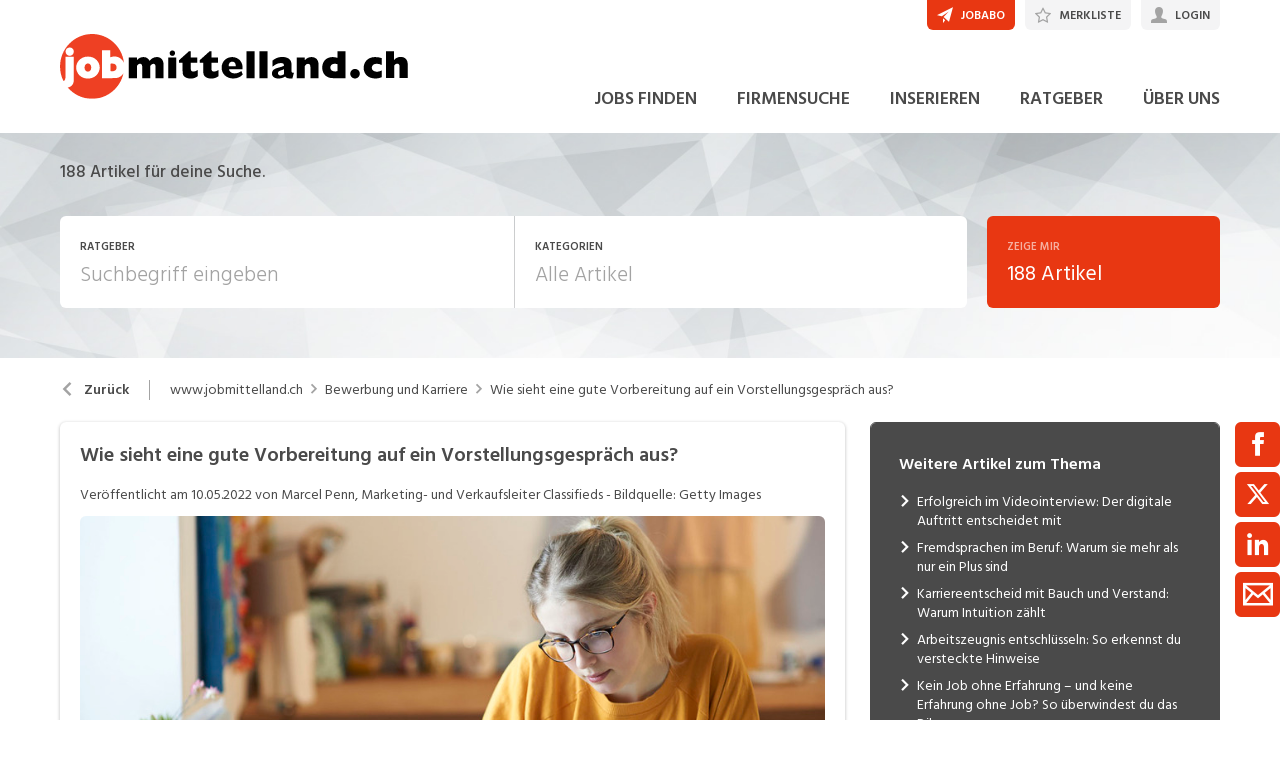

--- FILE ---
content_type: text/html; charset=utf-8
request_url: https://www.jobmittelland.ch/ratgeber/artikel/8/gute-vorbereitung-vorstellungsgespraech
body_size: 27343
content:

<!DOCTYPE html>
<html lang="de-CH" class="theme-jobmittelland">
<head>
    <meta http-equiv="X-UA-Compatible" content="IE=edge">
    <script>
            window.reactApp = {
                initWithUser: function (clientId, acceptTracking) {
                    // Forward clientId to React once ready (or stash temporarily).
                    if (this.setClientId) {
                        this.setClientId(clientId);
                    } else {
                        this.clientId = clientId;
                    }
                    
                    if (acceptTracking !== undefined) {
                        this._acceptOrRejectAll(acceptTracking);
                    }
                },
                _acceptOrRejectAll: function (acceptTracking) {
                    this.acceptTracking = acceptTracking;
                    
                    // 1 = accept all, 0 = reject all
                    var consentValue = this.acceptTracking ? 1 : 0;
                    var attemptSetConsent = function() {
                        if (typeof window.__cmp === 'function') {
                            try { window.__cmp('setConsent', consentValue); } catch (e) { /* noop */ }
                            return true;
                        }
                        return false;
                    };

                    if (!attemptSetConsent()) {
                        var tries = 0;
                        var maxTries = 25; // ~5s @ 200ms
                        var timer = setInterval(function() {
                            tries++;
                            if (attemptSetConsent() || tries >= maxTries) {
                                clearInterval(timer);
                            }
                        }, 200);
                    }
                }
            };
    </script>
    
        
    
<!-- Google Tag Manager -->
<script type="text/javascript">(function(w,d,s,l,i){w[l]=w[l]||[];w[l].push({'gtm.start':
new Date().getTime(),event:'gtm.js'});var f=d.getElementsByTagName(s)[0],
j=d.createElement(s),dl=l!='dataLayer'?'&l='+l:'';j.async=true;j.src=
'https://www.googletagmanager.com/gtm.js?id='+i+dl;f.parentNode.insertBefore(j,f);
})(window,document,'script','dataLayer','GTM-NW75Q94');</script>
<!-- End Google Tag Manager -->


<!-- Google Tag Manager (noscript) -->
<noscript><iframe src="https://www.googletagmanager.com/ns.html?id=GTM-NW75Q94"
height="0" width="0" style="display:none;visibility:hidden"></iframe></noscript>
<!-- End Google Tag Manager (noscript) -->
            

    <title data-react-helmet="true">Wie sieht eine gute Vorbereitung auf ein Vorstellungsgespräch aus? - jobmittelland.ch</title>
    <meta data-react-helmet="true" charset="utf-8"/><meta data-react-helmet="true" http-equiv="X-UA-Compatible" content="IE=edge"/><meta data-react-helmet="true" name="viewport" content="width=device-width, initial-scale=1.0, maximum-scale=1.0, user-scalable=no"/><meta data-react-helmet="true" name="apple-mobile-web-app-capable" content="yes"/><meta data-react-helmet="true" name="apple-itunes-app" content="app-id=1625662937"/><meta data-react-helmet="true" name="apple-mobile-web-app-title" content="jobmittelland.ch"/><meta data-react-helmet="true" name="author" content="Marcel Penn, Marketing- und Verkaufsleiter Classifieds"/><meta data-react-helmet="true" name="description" content="Sie sind zu einem Vorstellungsgespräch eingeladen worden? Herzlichen Glückwunsch! Dann haben Sie eine wichtige Hürde geschafft. Bedenken Sie, dass nur noch..."/><meta data-react-helmet="true" property="og:title" content="Wie sieht eine gute Vorbereitung auf ein Vorstellungsgespräch aus?"/><meta data-react-helmet="true" property="og:type" content="article"/><meta data-react-helmet="true" property="og:url" content="https://www.jobmittelland.ch/ratgeber/artikel/8/gute-vorbereitung-vorstellungsgespraech"/><meta data-react-helmet="true" property="og:image" content="https://barberry.jobmittelland.ch/57bcecead443c0aefe92_997x"/>
    <link data-react-helmet="true" rel="apple-touch-icon" href="/images/apple-touch-icon-b0a410a2205bfe7fb473.png"/><link data-react-helmet="true" rel="manifest" href="/manifest-jobmittelland.json"/><link data-react-helmet="true" rel="shortcut icon" type="image/x-icon" href="/images/favicon-jml-08c1c24f2009f698a657.ico"/><link data-react-helmet="true" href="https://www.jobmittelland.ch/ratgeber/artikel/8/gute-vorbereitung-vorstellungsgespraech" rel="canonical"/>
    
    <link data-parent-chunk="main" rel="prefetch" as="style" href="/css/modules/subscribe/list-00b1254c8291d43c1fd7.css">
<link data-parent-chunk="main" rel="prefetch" as="style" href="/css/modules/signup-05eb0116a49820296945.css">
<link data-parent-chunk="main" rel="prefetch" as="style" href="/css/modules/login/resetpassword-f375933b9f00c0b77e63.css">
<link data-parent-chunk="main" rel="prefetch" as="style" href="/css/modules/recruiter/application-fc3052881ece67a3745d.css">
<link data-parent-chunk="main" rel="prefetch" as="style" href="/css/modules/company/search-6d761e81b708ea8eb577.css">
<link data-parent-chunk="main" rel="prefetch" as="style" href="/css/modules/vacancy/favorites-338212cfe763d6a85b6f.css">
<link data-parent-chunk="main" rel="prefetch" as="style" href="/css/modules/vacancy/topjobs-6afae25291a3e0af035c.css">
<link data-parent-chunk="main" rel="prefetch" as="style" href="/css/modules/news/details-a18831e4e41709172fff.css">
<link data-parent-chunk="main" rel="prefetch" as="style" href="/css/modules/jobmail-d5d0f3422c16cdb5e2af.css">
<link data-parent-chunk="main" rel="prefetch" as="style" href="/css/543-1f4ce7fa62c4d0f7635b.css">
<link data-parent-chunk="main" rel="prefetch" as="style" href="/css/modules/product-be0d62787b71ed80f34c.css">
<link data-parent-chunk="main" rel="prefetch" as="style" href="/css/modules/subscribe/confirm-74faed4de41e31608673.css">
<link data-parent-chunk="main" rel="prefetch" as="style" href="/css/modules/recruiters-ea9df96587ecf2d22fe0.css">
<link data-parent-chunk="main" rel="prefetch" as="style" href="/css/modules/cms-d2f4c00759a4fcd80909.css">
<link data-parent-chunk="main" rel="prefetch" as="style" href="/css/modules/company/details-6c5359012326110578ac.css">
<link data-parent-chunk="main" rel="prefetch" as="style" href="/css/modules/news/search-ca9098c2b87f9efe4b44.css">
<link data-parent-chunk="main" rel="prefetch" as="style" href="/css/modules/index-d63c0a27e75bbda4d2b1.css">
<link data-parent-chunk="main" rel="prefetch" as="style" href="/css/modules/search-879c9c899b5a02523867.css">
<link data-parent-chunk="main" rel="prefetch" as="style" href="/css/modules/vacancy/details-66a1a39c1dd24332dd26.css">
<link data-parent-chunk="main" rel="prefetch" as="style" href="/css/modules/vacancy/preview-66a1a39c1dd24332dd26.css">
<link data-parent-chunk="main" rel="prefetch" as="style" href="/css/3706-a5013608e802c2283ec8.css">
<link data-parent-chunk="main" rel="prefetch" as="style" href="/css/5338-564b9c42f42404d99e1b.css">
<link data-parent-chunk="main" rel="prefetch" as="style" href="/css/6755-1e21029010bb8320dae6.css">
<link data-chunk="modules/company/search" rel="preload" as="style" href="/css/modules/company/search-6d761e81b708ea8eb577.css">
<link data-chunk="modules/company/search" rel="preload" as="style" href="/css/543-1f4ce7fa62c4d0f7635b.css">
<link data-chunk="modules/search" rel="preload" as="style" href="/css/modules/search-879c9c899b5a02523867.css">
<link data-chunk="modules/index" rel="preload" as="style" href="/css/modules/index-d63c0a27e75bbda4d2b1.css">
<link data-chunk="modules/cms" rel="preload" as="style" href="/css/modules/cms-d2f4c00759a4fcd80909.css">
<link data-chunk="modules/company/details" rel="preload" as="style" href="/css/modules/company/details-6c5359012326110578ac.css">
<link data-chunk="modules/vacancy/favorites" rel="preload" as="style" href="/css/modules/vacancy/favorites-338212cfe763d6a85b6f.css">
<link data-chunk="modules/vacancy/topjobs" rel="preload" as="style" href="/css/modules/vacancy/topjobs-6afae25291a3e0af035c.css">
<link data-chunk="modules/news/details" rel="preload" as="style" href="/css/modules/news/details-a18831e4e41709172fff.css">
<link data-chunk="modules/vacancy/details" rel="preload" as="style" href="/css/modules/vacancy/details-66a1a39c1dd24332dd26.css">
<link data-chunk="modules/vacancy/details" rel="preload" as="style" href="/css/3706-a5013608e802c2283ec8.css">
<link data-chunk="modules/vacancy/details" rel="preload" as="style" href="/css/5338-564b9c42f42404d99e1b.css">
<link data-chunk="modules/vacancy/details" rel="preload" as="style" href="/css/6755-1e21029010bb8320dae6.css">
<link data-chunk="modules/news/search" rel="preload" as="style" href="/css/modules/news/search-ca9098c2b87f9efe4b44.css">
<link data-chunk="main" rel="preload" as="style" href="/css/main-1d6a8937711a4005afe5.css">
<link data-chunk="main" rel="preload" as="script" href="/webpack-manifest.bfc3939eb9b0eac5d2d2.js">
<link data-chunk="main" rel="preload" as="script" href="/main.b5f22a33508735ea8b7a.js">
<link data-chunk="modules/news/search" rel="preload" as="script" href="/7922.4fd14d0c9fd3eb8721b5.js">
<link data-chunk="modules/news/search" rel="preload" as="script" href="/9157.4020ba6d8172b980ec88.js">
<link data-chunk="modules/news/search" rel="preload" as="script" href="/5023.cc6641386998abbd87c8.js">
<link data-chunk="modules/news/search" rel="preload" as="script" href="/9076.bd2ec4fda94807557cc0.js">
<link data-chunk="modules/news/search" rel="preload" as="script" href="/9597.d35101eaaa347aff0884.js">
<link data-chunk="modules/news/search" rel="preload" as="script" href="/6940.e75f08fe11d867ba651a.js">
<link data-chunk="modules/news/search" rel="preload" as="script" href="/2856.5dee8fc79020cf94709b.js">
<link data-chunk="modules/news/search" rel="preload" as="script" href="/modules/news/search.fb2dccf321d8f51dde35.js">
<link data-chunk="modules/vacancy/details" rel="preload" as="script" href="/3100.5f8b6469bb3cfed4abeb.js">
<link data-chunk="modules/vacancy/details" rel="preload" as="script" href="/1959.3904e87a34565937b069.js">
<link data-chunk="modules/vacancy/details" rel="preload" as="script" href="/2685.c5491402a3781e9950b5.js">
<link data-chunk="modules/vacancy/details" rel="preload" as="script" href="/6755.7b9afa4813cac742ee5e.js">
<link data-chunk="modules/vacancy/details" rel="preload" as="script" href="/5338.d5c026209f2272db8aea.js">
<link data-chunk="modules/vacancy/details" rel="preload" as="script" href="/3706.378a2100a950fda59a0d.js">
<link data-chunk="modules/vacancy/details" rel="preload" as="script" href="/5478.c92306ce494bb0548adc.js">
<link data-chunk="modules/vacancy/details" rel="preload" as="script" href="/modules/vacancy/details.79640703d4bb52453f22.js">
<link data-chunk="modules/news/details" rel="preload" as="script" href="/modules/news/details.f23740183c96592af9d2.js">
<link data-chunk="modules/vacancy/topjobs" rel="preload" as="script" href="/modules/vacancy/topjobs.99d29f7b895d72c195df.js">
<link data-chunk="modules/vacancy/favorites" rel="preload" as="script" href="/modules/vacancy/favorites.9d330dac95e4ac6cd987.js">
<link data-chunk="modules/company/details" rel="preload" as="script" href="/modules/company/details.7c39964587f308455069.js">
<link data-chunk="modules/cms" rel="preload" as="script" href="/2454.51ef7883bf34eace6394.js">
<link data-chunk="modules/cms" rel="preload" as="script" href="/6736.832e67d9046c89fa6513.js">
<link data-chunk="modules/cms" rel="preload" as="script" href="/modules/cms.2342b5a8f61f0aace5c5.js">
<link data-chunk="modules/index" rel="preload" as="script" href="/modules/index.53612638e6be3aabb0d5.js">
<link data-chunk="modules/search" rel="preload" as="script" href="/4732.74ab76d201ba32452042.js">
<link data-chunk="modules/search" rel="preload" as="script" href="/7010.acc27df4c33081d193e6.js">
<link data-chunk="modules/search" rel="preload" as="script" href="/modules/search.998b5447b78392ae495a.js">
<link data-chunk="modules/add" rel="preload" as="script" href="/modules/add.c78ad05ddc50a86555d9.js">
<link data-chunk="modules/company/search" rel="preload" as="script" href="/543.8154fb8b3a368376d3bb.js">
<link data-chunk="modules/company/search" rel="preload" as="script" href="/modules/company/search.96c8527e86b13565ad6f.js">
<link data-parent-chunk="main" rel="prefetch" as="script" href="/7922.4fd14d0c9fd3eb8721b5.js">
<link data-parent-chunk="main" rel="prefetch" as="script" href="/9157.4020ba6d8172b980ec88.js">
<link data-parent-chunk="main" rel="prefetch" as="script" href="/3100.5f8b6469bb3cfed4abeb.js">
<link data-parent-chunk="main" rel="prefetch" as="script" href="/5023.cc6641386998abbd87c8.js">
<link data-parent-chunk="main" rel="prefetch" as="script" href="/9076.bd2ec4fda94807557cc0.js">
<link data-parent-chunk="main" rel="prefetch" as="script" href="/1959.3904e87a34565937b069.js">
<link data-parent-chunk="main" rel="prefetch" as="script" href="/2685.c5491402a3781e9950b5.js">
<link data-parent-chunk="main" rel="prefetch" as="script" href="/6755.7b9afa4813cac742ee5e.js">
<link data-parent-chunk="main" rel="prefetch" as="script" href="/5338.d5c026209f2272db8aea.js">
<link data-parent-chunk="main" rel="prefetch" as="script" href="/6940.e75f08fe11d867ba651a.js">
<link data-parent-chunk="main" rel="prefetch" as="script" href="/3706.378a2100a950fda59a0d.js">
<link data-parent-chunk="main" rel="prefetch" as="script" href="/5478.c92306ce494bb0548adc.js">
<link data-parent-chunk="main" rel="prefetch" as="script" href="/modules/vacancy/preview.ec536234838c6508ec42.js">
<link data-parent-chunk="main" rel="prefetch" as="script" href="/modules/vacancy/details.79640703d4bb52453f22.js">
<link data-parent-chunk="main" rel="prefetch" as="script" href="/4732.74ab76d201ba32452042.js">
<link data-parent-chunk="main" rel="prefetch" as="script" href="/7010.acc27df4c33081d193e6.js">
<link data-parent-chunk="main" rel="prefetch" as="script" href="/modules/search.998b5447b78392ae495a.js">
<link data-parent-chunk="main" rel="prefetch" as="script" href="/9597.d35101eaaa347aff0884.js">
<link data-parent-chunk="main" rel="prefetch" as="script" href="/2856.5dee8fc79020cf94709b.js">
<link data-parent-chunk="main" rel="prefetch" as="script" href="/modules/index.53612638e6be3aabb0d5.js">
<link data-parent-chunk="main" rel="prefetch" as="script" href="/modules/news/search.fb2dccf321d8f51dde35.js">
<link data-parent-chunk="main" rel="prefetch" as="script" href="/modules/company/details.7c39964587f308455069.js">
<link data-parent-chunk="main" rel="prefetch" as="script" href="/2454.51ef7883bf34eace6394.js">
<link data-parent-chunk="main" rel="prefetch" as="script" href="/6736.832e67d9046c89fa6513.js">
<link data-parent-chunk="main" rel="prefetch" as="script" href="/modules/cms.2342b5a8f61f0aace5c5.js">
<link data-parent-chunk="main" rel="prefetch" as="script" href="/modules/recruiters.058937323460c0f64818.js">
<link data-parent-chunk="main" rel="prefetch" as="script" href="/modules/subscribe/confirm.7734b89753db1996796b.js">
<link data-parent-chunk="main" rel="prefetch" as="script" href="/modules/subscribe/remove.55b550dc4a37cbc29517.js">
<link data-parent-chunk="main" rel="prefetch" as="script" href="/6605.4bc7f05a5e4532ab2988.js">
<link data-parent-chunk="main" rel="prefetch" as="script" href="/modules/product.f8b3abb1562f28896125.js">
<link data-parent-chunk="main" rel="prefetch" as="script" href="/543.8154fb8b3a368376d3bb.js">
<link data-parent-chunk="main" rel="prefetch" as="script" href="/modules/jobmail.5c71927d37e4e82477a7.js">
<link data-parent-chunk="main" rel="prefetch" as="script" href="/modules/news/details.f23740183c96592af9d2.js">
<link data-parent-chunk="main" rel="prefetch" as="script" href="/modules/vacancy/topjobs.99d29f7b895d72c195df.js">
<link data-parent-chunk="main" rel="prefetch" as="script" href="/modules/vacancy/favorites.9d330dac95e4ac6cd987.js">
<link data-parent-chunk="main" rel="prefetch" as="script" href="/modules/company/search.96c8527e86b13565ad6f.js">
<link data-parent-chunk="main" rel="prefetch" as="script" href="/8470.d569843de345d69e6f8f.js">
<link data-parent-chunk="main" rel="prefetch" as="script" href="/modules/changelog.0cff267b21962609613e.js">
<link data-parent-chunk="main" rel="prefetch" as="script" href="/modules/submission.96aeb4c81e978bd333cd.js">
<link data-parent-chunk="main" rel="prefetch" as="script" href="/modules/add.c78ad05ddc50a86555d9.js">
<link data-parent-chunk="main" rel="prefetch" as="script" href="/modules/recruiter/application.847b2c54e610fa8b3495.js">
<link data-parent-chunk="main" rel="prefetch" as="script" href="/modules/login/resetpassword.bbab28ce80517d974072.js">
<link data-parent-chunk="main" rel="prefetch" as="script" href="/modules/signup.a2c44e82b151879807a8.js">
<link data-parent-chunk="main" rel="prefetch" as="script" href="/modules/subscribe/list.d211b03b1ba388ec7c41.js">
<link data-parent-chunk="main" rel="prefetch" as="script" href="/modules/form.826e6973484823c2f714.js">
<link data-parent-chunk="main" rel="prefetch" as="script" href="/modules/login.c156a38c0b0cb0d24d72.js"><link data-chunk="main" rel="stylesheet" href="/css/main-1d6a8937711a4005afe5.css">
<link data-chunk="modules/news/search" rel="stylesheet" href="/css/modules/news/search-ca9098c2b87f9efe4b44.css">
<link data-chunk="modules/vacancy/details" rel="stylesheet" href="/css/6755-1e21029010bb8320dae6.css">
<link data-chunk="modules/vacancy/details" rel="stylesheet" href="/css/5338-564b9c42f42404d99e1b.css">
<link data-chunk="modules/vacancy/details" rel="stylesheet" href="/css/3706-a5013608e802c2283ec8.css">
<link data-chunk="modules/vacancy/details" rel="stylesheet" href="/css/modules/vacancy/details-66a1a39c1dd24332dd26.css">
<link data-chunk="modules/news/details" rel="stylesheet" href="/css/modules/news/details-a18831e4e41709172fff.css">
<link data-chunk="modules/vacancy/topjobs" rel="stylesheet" href="/css/modules/vacancy/topjobs-6afae25291a3e0af035c.css">
<link data-chunk="modules/vacancy/favorites" rel="stylesheet" href="/css/modules/vacancy/favorites-338212cfe763d6a85b6f.css">
<link data-chunk="modules/company/details" rel="stylesheet" href="/css/modules/company/details-6c5359012326110578ac.css">
<link data-chunk="modules/cms" rel="stylesheet" href="/css/modules/cms-d2f4c00759a4fcd80909.css">
<link data-chunk="modules/index" rel="stylesheet" href="/css/modules/index-d63c0a27e75bbda4d2b1.css">
<link data-chunk="modules/search" rel="stylesheet" href="/css/modules/search-879c9c899b5a02523867.css">
<link data-chunk="modules/company/search" rel="stylesheet" href="/css/543-1f4ce7fa62c4d0f7635b.css">
<link data-chunk="modules/company/search" rel="stylesheet" href="/css/modules/company/search-6d761e81b708ea8eb577.css">
    <link rel="stylesheet" href="/themes/jobmittelland.css?41.1.0">
    
</head>
<body >
<div id="root"><link rel="preload" as="image" imageSrcSet="//barberry.jobmittelland.ch/57bcecead443c0aefe92_300x300colorspacesRGB 300w,//barberry.jobmittelland.ch/57bcecead443c0aefe92_400x400colorspacesRGB 400w,//barberry.jobmittelland.ch/57bcecead443c0aefe92_600x600colorspacesRGB 600w,//barberry.jobmittelland.ch/57bcecead443c0aefe92_788x788colorspacesRGB 788w,//barberry.jobmittelland.ch/57bcecead443c0aefe92_900x900colorspacesRGB 900w,//barberry.jobmittelland.ch/57bcecead443c0aefe92_1163x1163colorspacesRGB 1163w,//barberry.jobmittelland.ch/57bcecead443c0aefe92_1576x1576colorspacesRGB 1576w" imageSizes="
                        (min-width: 1280px) 866px,(min-width: 1024px) 864px,(min-width: 740px) 700px,(min-width: 300px) 400px"/><link rel="preload" as="image" imageSrcSet="/images/logo-chmedia@2x-ef20ebc3d22e7573ce7c.png 2x"/><style data-emotion="css-global 1oj6qth">:root{--joy-fontSize-xs3:0.5rem;--joy-fontSize-xs2:0.625rem;--joy-fontSize-xs:0.75rem;--joy-fontSize-sm:0.875rem;--joy-fontSize-md:1rem;--joy-fontSize-lg:1.125rem;--joy-fontSize-xl:1.25rem;--joy-fontSize-xl2:1.5rem;--joy-fontSize-xl3:1.875rem;--joy-fontSize-xl4:2.25rem;--joy-fontSize-xl5:3rem;--joy-fontSize-xl6:3.75rem;--joy-fontSize-xl7:4.5rem;--joy-fontFamily-body:var(--font-family-base, "Hind Siliguri", sans-serif);--joy-fontFamily-display:var(--font-family-base, "Hind Siliguri", sans-serif);--joy-fontFamily-code:Source Code Pro,ui-monospace,SFMono-Regular,Menlo,Monaco,Consolas,Liberation Mono,Courier New,monospace;--joy-fontFamily-fallback:-apple-system,BlinkMacSystemFont,"Segoe UI",Roboto,Helvetica,Arial,sans-serif,"Apple Color Emoji","Segoe UI Emoji","Segoe UI Symbol";--joy-fontWeight-xs:200;--joy-fontWeight-sm:300;--joy-fontWeight-md:500;--joy-fontWeight-lg:600;--joy-fontWeight-xl:700;--joy-fontWeight-xl2:800;--joy-fontWeight-xl3:900;--joy-focus-thickness:2px;--joy-lineHeight-sm:1.25;--joy-lineHeight-md:1.5;--joy-lineHeight-lg:1.7;--joy-letterSpacing-sm:-0.01em;--joy-letterSpacing-md:0.083em;--joy-letterSpacing-lg:0.125em;--joy-radius-xs:3px;--joy-radius-sm:6px;--joy-radius-md:6px;--joy-radius-lg:6px;--joy-radius-xl:6px;--joy-shadow-xs:var(--joy-shadowRing, 0 0 #000),0 1px 2px 0 rgba(var(--joy-shadowChannel, 187 187 187) / 0.12);--joy-shadow-sm:var(--joy-shadowRing, 0 0 #000),0.3px 0.8px 1.1px rgba(var(--joy-shadowChannel, 187 187 187) / 0.11),0.5px 1.3px 1.8px -0.6px rgba(var(--joy-shadowChannel, 187 187 187) / 0.18),1.1px 2.7px 3.8px -1.2px rgba(var(--joy-shadowChannel, 187 187 187) / 0.26);--joy-shadow-md:var(--joy-shadowRing, 0 0 #000),0.3px 0.8px 1.1px rgba(var(--joy-shadowChannel, 187 187 187) / 0.12),1.1px 2.8px 3.9px -0.4px rgba(var(--joy-shadowChannel, 187 187 187) / 0.17),2.4px 6.1px 8.6px -0.8px rgba(var(--joy-shadowChannel, 187 187 187) / 0.23),5.3px 13.3px 18.8px -1.2px rgba(var(--joy-shadowChannel, 187 187 187) / 0.29);--joy-shadow-lg:var(--joy-shadowRing, 0 0 #000),0.3px 0.8px 1.1px rgba(var(--joy-shadowChannel, 187 187 187) / 0.11),1.8px 4.5px 6.4px -0.2px rgba(var(--joy-shadowChannel, 187 187 187) / 0.13),3.2px 7.9px 11.2px -0.4px rgba(var(--joy-shadowChannel, 187 187 187) / 0.16),4.8px 12px 17px -0.5px rgba(var(--joy-shadowChannel, 187 187 187) / 0.19),7px 17.5px 24.7px -0.7px rgba(var(--joy-shadowChannel, 187 187 187) / 0.21);--joy-shadow-xl:var(--joy-shadowRing, 0 0 #000),0.3px 0.8px 1.1px rgba(var(--joy-shadowChannel, 187 187 187) / 0.11),1.8px 4.5px 6.4px -0.2px rgba(var(--joy-shadowChannel, 187 187 187) / 0.13),3.2px 7.9px 11.2px -0.4px rgba(var(--joy-shadowChannel, 187 187 187) / 0.16),4.8px 12px 17px -0.5px rgba(var(--joy-shadowChannel, 187 187 187) / 0.19),7px 17.5px 24.7px -0.7px rgba(var(--joy-shadowChannel, 187 187 187) / 0.21),10.2px 25.5px 36px -0.9px rgba(var(--joy-shadowChannel, 187 187 187) / 0.24),14.8px 36.8px 52.1px -1.1px rgba(var(--joy-shadowChannel, 187 187 187) / 0.27),21px 52.3px 74px -1.2px rgba(var(--joy-shadowChannel, 187 187 187) / 0.29);--joy-zIndex-badge:1;--joy-zIndex-table:10;--joy-zIndex-popup:1000;--joy-zIndex-modal:1300;--joy-zIndex-tooltip:1500;}</style><style data-emotion="css-global 19adg5u">:root,[data-joy-color-scheme="light"]{--joy-palette-primary-50:#FEF3F1;--joy-palette-primary-100:#FDE7E3;--joy-palette-primary-200:#FACBC1;--joy-palette-primary-300:#F7AB9C;--joy-palette-primary-400:#F4836C;--joy-palette-primary-500:#E83712;--joy-palette-primary-600:#D8330E;--joy-palette-primary-700:#AD280B;--joy-palette-primary-800:#731B07;--joy-palette-primary-900:#3A0E04;--joy-palette-primary-950:#1D0702;--joy-palette-primary-plainColor:var(--joy-palette-primary-600, #054DA7);--joy-palette-primary-plainHoverBg:var(--joy-palette-primary-100, #DDF1FF);--joy-palette-primary-plainActiveBg:var(--joy-palette-primary-200, #ADDBFF);--joy-palette-primary-plainDisabledColor:var(--joy-palette-primary-200, #ADDBFF);--joy-palette-primary-outlinedColor:var(--joy-palette-primary-500, #096BDE);--joy-palette-primary-outlinedBorder:var(--joy-palette-primary-200, #ADDBFF);--joy-palette-primary-outlinedHoverBg:var(--joy-palette-primary-100, #DDF1FF);--joy-palette-primary-outlinedHoverBorder:var(--joy-palette-primary-300, #6FB6FF);--joy-palette-primary-outlinedActiveBg:var(--joy-palette-primary-200, #ADDBFF);--joy-palette-primary-outlinedDisabledColor:var(--joy-palette-primary-100, #DDF1FF);--joy-palette-primary-outlinedDisabledBorder:var(--joy-palette-primary-100, #DDF1FF);--joy-palette-primary-softColor:var(--joy-palette-primary-600, #054DA7);--joy-palette-primary-softBg:var(--joy-palette-primary-100, #DDF1FF);--joy-palette-primary-softHoverBg:var(--joy-palette-primary-200, #ADDBFF);--joy-palette-primary-softActiveBg:var(--joy-palette-primary-300, #6FB6FF);--joy-palette-primary-softDisabledColor:var(--joy-palette-primary-300, #6FB6FF);--joy-palette-primary-softDisabledBg:var(--joy-palette-primary-50, #F4FAFF);--joy-palette-primary-solidColor:#fff;--joy-palette-primary-solidBg:var(--joy-palette-primary-500, #096BDE);--joy-palette-primary-solidHoverBg:var(--joy-palette-primary-600, #054DA7);--joy-palette-primary-solidActiveBg:var(--joy-palette-primary-700, #02367D);--joy-palette-primary-solidDisabledColor:#fff;--joy-palette-primary-solidDisabledBg:var(--joy-palette-primary-200, #ADDBFF);--joy-palette-primary-mainChannel:232 55 18;--joy-palette-primary-lightChannel:250 203 193;--joy-palette-primary-darkChannel:115 27 7;--joy-palette-neutral-50:#F4F4F5;--joy-palette-neutral-100:#E9E9EB;--joy-palette-neutral-200:#CFCFD3;--joy-palette-neutral-300:#B2B2B9;--joy-palette-neutral-400:#9797A0;--joy-palette-neutral-500:#7C7C88;--joy-palette-neutral-600:#64646E;--joy-palette-neutral-700:#4B4B53;--joy-palette-neutral-800:#313135;--joy-palette-neutral-900:#18181B;--joy-palette-neutral-950:#0C0C0D;--joy-palette-neutral-plainColor:var(--joy-palette-neutral-800, #25252D);--joy-palette-neutral-plainHoverColor:var(--joy-palette-neutral-900, #131318);--joy-palette-neutral-plainHoverBg:var(--joy-palette-neutral-100, #EBEBEF);--joy-palette-neutral-plainActiveBg:var(--joy-palette-neutral-200, #D8D8DF);--joy-palette-neutral-plainDisabledColor:var(--joy-palette-neutral-300, #B9B9C6);--joy-palette-neutral-outlinedColor:var(--joy-palette-neutral-800, #25252D);--joy-palette-neutral-outlinedBorder:var(--joy-palette-neutral-200, #D8D8DF);--joy-palette-neutral-outlinedHoverColor:var(--joy-palette-neutral-900, #131318);--joy-palette-neutral-outlinedHoverBg:var(--joy-palette-neutral-100, #EBEBEF);--joy-palette-neutral-outlinedHoverBorder:var(--joy-palette-neutral-300, #B9B9C6);--joy-palette-neutral-outlinedActiveBg:var(--joy-palette-neutral-200, #D8D8DF);--joy-palette-neutral-outlinedDisabledColor:var(--joy-palette-neutral-300, #B9B9C6);--joy-palette-neutral-outlinedDisabledBorder:var(--joy-palette-neutral-100, #EBEBEF);--joy-palette-neutral-softColor:#4A4A4A;--joy-palette-neutral-softBg:var(--joy-palette-neutral-100, #EBEBEF);--joy-palette-neutral-softHoverColor:var(--joy-palette-neutral-900, #131318);--joy-palette-neutral-softHoverBg:var(--joy-palette-neutral-200, #D8D8DF);--joy-palette-neutral-softActiveBg:var(--joy-palette-neutral-300, #B9B9C6);--joy-palette-neutral-softDisabledColor:var(--joy-palette-neutral-300, #B9B9C6);--joy-palette-neutral-softDisabledBg:var(--joy-palette-neutral-50, #F7F7F8);--joy-palette-neutral-solidColor:var(--joy-palette-common-white, #FFF);--joy-palette-neutral-solidBg:var(--joy-palette-neutral-600, #5A5A72);--joy-palette-neutral-solidHoverBg:var(--joy-palette-neutral-700, #434356);--joy-palette-neutral-solidActiveBg:var(--joy-palette-neutral-800, #25252D);--joy-palette-neutral-solidDisabledColor:var(--joy-palette-neutral-300, #B9B9C6);--joy-palette-neutral-solidDisabledBg:var(--joy-palette-neutral-50, #F7F7F8);--joy-palette-neutral-mainChannel:124 124 136;--joy-palette-neutral-lightChannel:207 207 211;--joy-palette-neutral-darkChannel:49 49 53;--joy-palette-danger-50:#FFF8F6;--joy-palette-danger-100:#FFE9E8;--joy-palette-danger-200:#FFC7C5;--joy-palette-danger-300:#FF9192;--joy-palette-danger-400:#FA5255;--joy-palette-danger-500:#D3232F;--joy-palette-danger-600:#A10E25;--joy-palette-danger-700:#77061B;--joy-palette-danger-800:#580013;--joy-palette-danger-900:#39000D;--joy-palette-danger-plainColor:var(--joy-palette-danger-600, #A10E25);--joy-palette-danger-plainHoverBg:var(--joy-palette-danger-100, #FFE9E8);--joy-palette-danger-plainActiveBg:var(--joy-palette-danger-200, #FFC7C5);--joy-palette-danger-plainDisabledColor:var(--joy-palette-danger-200, #FFC7C5);--joy-palette-danger-outlinedColor:var(--joy-palette-danger-500, #D3232F);--joy-palette-danger-outlinedBorder:var(--joy-palette-danger-200, #FFC7C5);--joy-palette-danger-outlinedHoverBg:var(--joy-palette-danger-100, #FFE9E8);--joy-palette-danger-outlinedHoverBorder:var(--joy-palette-danger-300, #FF9192);--joy-palette-danger-outlinedActiveBg:var(--joy-palette-danger-200, #FFC7C5);--joy-palette-danger-outlinedDisabledColor:var(--joy-palette-danger-100, #FFE9E8);--joy-palette-danger-outlinedDisabledBorder:var(--joy-palette-danger-100, #FFE9E8);--joy-palette-danger-softColor:var(--joy-palette-danger-600, #A10E25);--joy-palette-danger-softBg:var(--joy-palette-danger-100, #FFE9E8);--joy-palette-danger-softHoverBg:var(--joy-palette-danger-200, #FFC7C5);--joy-palette-danger-softActiveBg:var(--joy-palette-danger-300, #FF9192);--joy-palette-danger-softDisabledColor:var(--joy-palette-danger-300, #FF9192);--joy-palette-danger-softDisabledBg:var(--joy-palette-danger-50, #FFF8F6);--joy-palette-danger-solidColor:#fff;--joy-palette-danger-solidBg:var(--joy-palette-danger-500, #D3232F);--joy-palette-danger-solidHoverBg:var(--joy-palette-danger-600, #A10E25);--joy-palette-danger-solidActiveBg:var(--joy-palette-danger-700, #77061B);--joy-palette-danger-solidDisabledColor:#fff;--joy-palette-danger-solidDisabledBg:var(--joy-palette-danger-200, #FFC7C5);--joy-palette-danger-mainChannel:211 35 47;--joy-palette-danger-lightChannel:255 199 197;--joy-palette-danger-darkChannel:88 0 19;--joy-palette-info-50:#FDF7FF;--joy-palette-info-100:#F4EAFF;--joy-palette-info-200:#E1CBFF;--joy-palette-info-300:#C69EFF;--joy-palette-info-400:#A374F9;--joy-palette-info-500:#814DDE;--joy-palette-info-600:#5F35AE;--joy-palette-info-700:#452382;--joy-palette-info-800:#301761;--joy-palette-info-900:#1D0A42;--joy-palette-info-plainColor:var(--joy-palette-info-600, #5F35AE);--joy-palette-info-plainHoverBg:var(--joy-palette-info-100, #F4EAFF);--joy-palette-info-plainActiveBg:var(--joy-palette-info-200, #E1CBFF);--joy-palette-info-plainDisabledColor:var(--joy-palette-info-200, #E1CBFF);--joy-palette-info-outlinedColor:var(--joy-palette-info-500, #814DDE);--joy-palette-info-outlinedBorder:var(--joy-palette-info-200, #E1CBFF);--joy-palette-info-outlinedHoverBg:var(--joy-palette-info-100, #F4EAFF);--joy-palette-info-outlinedHoverBorder:var(--joy-palette-info-300, #C69EFF);--joy-palette-info-outlinedActiveBg:var(--joy-palette-info-200, #E1CBFF);--joy-palette-info-outlinedDisabledColor:var(--joy-palette-info-100, #F4EAFF);--joy-palette-info-outlinedDisabledBorder:var(--joy-palette-info-100, #F4EAFF);--joy-palette-info-softColor:var(--joy-palette-info-600, #5F35AE);--joy-palette-info-softBg:var(--joy-palette-info-100, #F4EAFF);--joy-palette-info-softHoverBg:var(--joy-palette-info-200, #E1CBFF);--joy-palette-info-softActiveBg:var(--joy-palette-info-300, #C69EFF);--joy-palette-info-softDisabledColor:var(--joy-palette-info-300, #C69EFF);--joy-palette-info-softDisabledBg:var(--joy-palette-info-50, #FDF7FF);--joy-palette-info-solidColor:#fff;--joy-palette-info-solidBg:var(--joy-palette-info-500, #814DDE);--joy-palette-info-solidHoverBg:var(--joy-palette-info-600, #5F35AE);--joy-palette-info-solidActiveBg:var(--joy-palette-info-700, #452382);--joy-palette-info-solidDisabledColor:#fff;--joy-palette-info-solidDisabledBg:var(--joy-palette-info-200, #E1CBFF);--joy-palette-info-mainChannel:129 77 222;--joy-palette-info-lightChannel:225 203 255;--joy-palette-info-darkChannel:48 23 97;--joy-palette-success-50:#F3FEF5;--joy-palette-success-100:#D7F5DD;--joy-palette-success-200:#77EC95;--joy-palette-success-300:#4CC76E;--joy-palette-success-400:#2CA24D;--joy-palette-success-500:#1A7D36;--joy-palette-success-600:#0F5D26;--joy-palette-success-700:#034318;--joy-palette-success-800:#002F0F;--joy-palette-success-900:#001D09;--joy-palette-success-plainColor:var(--joy-palette-success-600, #0F5D26);--joy-palette-success-plainHoverBg:var(--joy-palette-success-100, #D7F5DD);--joy-palette-success-plainActiveBg:var(--joy-palette-success-200, #77EC95);--joy-palette-success-plainDisabledColor:var(--joy-palette-success-200, #77EC95);--joy-palette-success-outlinedColor:var(--joy-palette-success-500, #1A7D36);--joy-palette-success-outlinedBorder:var(--joy-palette-success-200, #77EC95);--joy-palette-success-outlinedHoverBg:var(--joy-palette-success-100, #D7F5DD);--joy-palette-success-outlinedHoverBorder:var(--joy-palette-success-300, #4CC76E);--joy-palette-success-outlinedActiveBg:var(--joy-palette-success-200, #77EC95);--joy-palette-success-outlinedDisabledColor:var(--joy-palette-success-100, #D7F5DD);--joy-palette-success-outlinedDisabledBorder:var(--joy-palette-success-100, #D7F5DD);--joy-palette-success-softColor:var(--joy-palette-success-600, #0F5D26);--joy-palette-success-softBg:var(--joy-palette-success-100, #D7F5DD);--joy-palette-success-softHoverBg:var(--joy-palette-success-200, #77EC95);--joy-palette-success-softActiveBg:var(--joy-palette-success-300, #4CC76E);--joy-palette-success-softDisabledColor:var(--joy-palette-success-300, #4CC76E);--joy-palette-success-softDisabledBg:var(--joy-palette-success-50, #F3FEF5);--joy-palette-success-solidColor:#fff;--joy-palette-success-solidBg:var(--joy-palette-success-500, #1A7D36);--joy-palette-success-solidHoverBg:var(--joy-palette-success-600, #0F5D26);--joy-palette-success-solidActiveBg:var(--joy-palette-success-700, #034318);--joy-palette-success-solidDisabledColor:#fff;--joy-palette-success-solidDisabledBg:var(--joy-palette-success-200, #77EC95);--joy-palette-success-mainChannel:26 125 54;--joy-palette-success-lightChannel:119 236 149;--joy-palette-success-darkChannel:0 47 15;--joy-palette-warning-50:#FFF8C5;--joy-palette-warning-100:#FAE17D;--joy-palette-warning-200:#EAC54F;--joy-palette-warning-300:#D4A72C;--joy-palette-warning-400:#BF8700;--joy-palette-warning-500:#9A6700;--joy-palette-warning-600:#7D4E00;--joy-palette-warning-700:#633C01;--joy-palette-warning-800:#4D2D00;--joy-palette-warning-900:#3B2300;--joy-palette-warning-plainColor:var(--joy-palette-warning-800, #4D2D00);--joy-palette-warning-plainHoverBg:var(--joy-palette-warning-50, #FFF8C5);--joy-palette-warning-plainActiveBg:var(--joy-palette-warning-200, #EAC54F);--joy-palette-warning-plainDisabledColor:var(--joy-palette-warning-200, #EAC54F);--joy-palette-warning-outlinedColor:var(--joy-palette-warning-800, #4D2D00);--joy-palette-warning-outlinedBorder:var(--joy-palette-warning-200, #EAC54F);--joy-palette-warning-outlinedHoverBg:var(--joy-palette-warning-50, #FFF8C5);--joy-palette-warning-outlinedHoverBorder:var(--joy-palette-warning-300, #D4A72C);--joy-palette-warning-outlinedActiveBg:var(--joy-palette-warning-200, #EAC54F);--joy-palette-warning-outlinedDisabledColor:var(--joy-palette-warning-100, #FAE17D);--joy-palette-warning-outlinedDisabledBorder:var(--joy-palette-warning-100, #FAE17D);--joy-palette-warning-softColor:var(--joy-palette-warning-800, #4D2D00);--joy-palette-warning-softBg:var(--joy-palette-warning-50, #FFF8C5);--joy-palette-warning-softHoverBg:var(--joy-palette-warning-100, #FAE17D);--joy-palette-warning-softActiveBg:var(--joy-palette-warning-200, #EAC54F);--joy-palette-warning-softDisabledColor:var(--joy-palette-warning-200, #EAC54F);--joy-palette-warning-softDisabledBg:var(--joy-palette-warning-50, #FFF8C5);--joy-palette-warning-solidColor:var(--joy-palette-warning-800, #4D2D00);--joy-palette-warning-solidBg:var(--joy-palette-warning-200, #EAC54F);--joy-palette-warning-solidHoverBg:var(--joy-palette-warning-300, #D4A72C);--joy-palette-warning-solidActiveBg:var(--joy-palette-warning-400, #BF8700);--joy-palette-warning-solidDisabledColor:var(--joy-palette-warning-200, #EAC54F);--joy-palette-warning-solidDisabledBg:var(--joy-palette-warning-50, #FFF8C5);--joy-palette-warning-mainChannel:154 103 0;--joy-palette-warning-lightChannel:234 197 79;--joy-palette-warning-darkChannel:77 45 0;--joy-palette-common-white:#FFFFFF;--joy-palette-common-black:#4A4A4A;--joy-palette-text-primary:var(--joy-palette-neutral-800, #25252D);--joy-palette-text-secondary:var(--joy-palette-neutral-600, #5A5A72);--joy-palette-text-tertiary:var(--joy-palette-neutral-500, #73738C);--joy-palette-background-body:var(--joy-palette-common-white, #FFF);--joy-palette-background-surface:var(--joy-palette-common-white, #FFF);--joy-palette-background-popup:var(--joy-palette-common-white, #FFF);--joy-palette-background-level1:var(--joy-palette-neutral-50, #F7F7F8);--joy-palette-background-level2:var(--joy-palette-neutral-100, #EBEBEF);--joy-palette-background-level3:var(--joy-palette-neutral-200, #D8D8DF);--joy-palette-background-tooltip:var(--joy-palette-neutral-800, #25252D);--joy-palette-background-backdrop:rgba(255 255 255 / 0.5);--joy-palette-divider:rgba(var(--joy-palette-neutral-mainChannel, 115 115 140) / 0.28);--joy-palette-focusVisible:var(--joy-palette-primary-500, #096BDE);--joy-shadowRing:0 0 #000;--joy-shadowChannel:187 187 187;}</style><style data-emotion="css-global ccybsu">[data-joy-color-scheme="dark"]{--joy-palette-primary-50:#F4FAFF;--joy-palette-primary-100:#DDF1FF;--joy-palette-primary-200:#ADDBFF;--joy-palette-primary-300:#6FB6FF;--joy-palette-primary-400:#3990FF;--joy-palette-primary-500:#096BDE;--joy-palette-primary-600:#054DA7;--joy-palette-primary-700:#02367D;--joy-palette-primary-800:#072859;--joy-palette-primary-900:#00153C;--joy-palette-primary-plainColor:var(--joy-palette-primary-300, #6FB6FF);--joy-palette-primary-plainHoverBg:var(--joy-palette-primary-800, #072859);--joy-palette-primary-plainActiveBg:var(--joy-palette-primary-700, #02367D);--joy-palette-primary-plainDisabledColor:var(--joy-palette-primary-800, #072859);--joy-palette-primary-outlinedColor:var(--joy-palette-primary-200, #ADDBFF);--joy-palette-primary-outlinedBorder:var(--joy-palette-primary-700, #02367D);--joy-palette-primary-outlinedHoverBg:var(--joy-palette-primary-800, #072859);--joy-palette-primary-outlinedHoverBorder:var(--joy-palette-primary-600, #054DA7);--joy-palette-primary-outlinedActiveBg:var(--joy-palette-primary-900, #00153C);--joy-palette-primary-outlinedDisabledColor:var(--joy-palette-primary-800, #072859);--joy-palette-primary-outlinedDisabledBorder:var(--joy-palette-primary-800, #072859);--joy-palette-primary-softColor:var(--joy-palette-primary-200, #ADDBFF);--joy-palette-primary-softBg:var(--joy-palette-primary-900, #00153C);--joy-palette-primary-softHoverBg:var(--joy-palette-primary-800, #072859);--joy-palette-primary-softActiveBg:var(--joy-palette-primary-700, #02367D);--joy-palette-primary-softDisabledColor:var(--joy-palette-primary-800, #072859);--joy-palette-primary-softDisabledBg:var(--joy-palette-primary-900, #00153C);--joy-palette-primary-solidColor:#fff;--joy-palette-primary-solidBg:var(--joy-palette-primary-600, #054DA7);--joy-palette-primary-solidHoverBg:var(--joy-palette-primary-700, #02367D);--joy-palette-primary-solidActiveBg:var(--joy-palette-primary-800, #072859);--joy-palette-primary-solidDisabledColor:var(--joy-palette-primary-700, #02367D);--joy-palette-primary-solidDisabledBg:var(--joy-palette-primary-900, #00153C);--joy-palette-primary-mainChannel:57 144 255;--joy-palette-primary-lightChannel:173 219 255;--joy-palette-primary-darkChannel:7 40 89;--joy-palette-neutral-50:#F7F7F8;--joy-palette-neutral-100:#EBEBEF;--joy-palette-neutral-200:#D8D8DF;--joy-palette-neutral-300:#B9B9C6;--joy-palette-neutral-400:#8F8FA3;--joy-palette-neutral-500:#73738C;--joy-palette-neutral-600:#5A5A72;--joy-palette-neutral-700:#434356;--joy-palette-neutral-800:#25252D;--joy-palette-neutral-900:#131318;--joy-palette-neutral-plainColor:var(--joy-palette-neutral-200, #D8D8DF);--joy-palette-neutral-plainHoverColor:var(--joy-palette-neutral-50, #F7F7F8);--joy-palette-neutral-plainHoverBg:var(--joy-palette-neutral-800, #25252D);--joy-palette-neutral-plainActiveBg:var(--joy-palette-neutral-700, #434356);--joy-palette-neutral-plainDisabledColor:var(--joy-palette-neutral-700, #434356);--joy-palette-neutral-outlinedColor:var(--joy-palette-neutral-200, #D8D8DF);--joy-palette-neutral-outlinedBorder:var(--joy-palette-neutral-800, #25252D);--joy-palette-neutral-outlinedHoverColor:var(--joy-palette-neutral-50, #F7F7F8);--joy-palette-neutral-outlinedHoverBg:var(--joy-palette-neutral-800, #25252D);--joy-palette-neutral-outlinedHoverBorder:var(--joy-palette-neutral-700, #434356);--joy-palette-neutral-outlinedActiveBg:var(--joy-palette-neutral-800, #25252D);--joy-palette-neutral-outlinedDisabledColor:var(--joy-palette-neutral-800, #25252D);--joy-palette-neutral-outlinedDisabledBorder:var(--joy-palette-neutral-800, #25252D);--joy-palette-neutral-softColor:var(--joy-palette-neutral-200, #D8D8DF);--joy-palette-neutral-softBg:var(--joy-palette-neutral-800, #25252D);--joy-palette-neutral-softHoverColor:var(--joy-palette-neutral-50, #F7F7F8);--joy-palette-neutral-softHoverBg:var(--joy-palette-neutral-700, #434356);--joy-palette-neutral-softActiveBg:var(--joy-palette-neutral-600, #5A5A72);--joy-palette-neutral-softDisabledColor:var(--joy-palette-neutral-700, #434356);--joy-palette-neutral-softDisabledBg:var(--joy-palette-neutral-900, #131318);--joy-palette-neutral-solidColor:var(--joy-palette-common-white, #FFF);--joy-palette-neutral-solidBg:var(--joy-palette-neutral-600, #5A5A72);--joy-palette-neutral-solidHoverBg:var(--joy-palette-neutral-700, #434356);--joy-palette-neutral-solidActiveBg:var(--joy-palette-neutral-800, #25252D);--joy-palette-neutral-solidDisabledColor:var(--joy-palette-neutral-700, #434356);--joy-palette-neutral-solidDisabledBg:var(--joy-palette-neutral-900, #131318);--joy-palette-neutral-mainChannel:143 143 163;--joy-palette-neutral-lightChannel:216 216 223;--joy-palette-neutral-darkChannel:37 37 45;--joy-palette-danger-50:#FFF8F6;--joy-palette-danger-100:#FFE9E8;--joy-palette-danger-200:#FFC7C5;--joy-palette-danger-300:#FF9192;--joy-palette-danger-400:#FA5255;--joy-palette-danger-500:#D3232F;--joy-palette-danger-600:#A10E25;--joy-palette-danger-700:#77061B;--joy-palette-danger-800:#580013;--joy-palette-danger-900:#39000D;--joy-palette-danger-plainColor:var(--joy-palette-danger-300, #FF9192);--joy-palette-danger-plainHoverBg:var(--joy-palette-danger-800, #580013);--joy-palette-danger-plainActiveBg:var(--joy-palette-danger-700, #77061B);--joy-palette-danger-plainDisabledColor:var(--joy-palette-danger-800, #580013);--joy-palette-danger-outlinedColor:var(--joy-palette-danger-200, #FFC7C5);--joy-palette-danger-outlinedBorder:var(--joy-palette-danger-700, #77061B);--joy-palette-danger-outlinedHoverBg:var(--joy-palette-danger-800, #580013);--joy-palette-danger-outlinedHoverBorder:var(--joy-palette-danger-600, #A10E25);--joy-palette-danger-outlinedActiveBg:var(--joy-palette-danger-900, #39000D);--joy-palette-danger-outlinedDisabledColor:var(--joy-palette-danger-800, #580013);--joy-palette-danger-outlinedDisabledBorder:var(--joy-palette-danger-800, #580013);--joy-palette-danger-softColor:var(--joy-palette-danger-200, #FFC7C5);--joy-palette-danger-softBg:var(--joy-palette-danger-900, #39000D);--joy-palette-danger-softHoverBg:var(--joy-palette-danger-800, #580013);--joy-palette-danger-softActiveBg:var(--joy-palette-danger-700, #77061B);--joy-palette-danger-softDisabledColor:var(--joy-palette-danger-800, #580013);--joy-palette-danger-softDisabledBg:var(--joy-palette-danger-900, #39000D);--joy-palette-danger-solidColor:#fff;--joy-palette-danger-solidBg:var(--joy-palette-danger-600, #A10E25);--joy-palette-danger-solidHoverBg:var(--joy-palette-danger-700, #77061B);--joy-palette-danger-solidActiveBg:var(--joy-palette-danger-800, #580013);--joy-palette-danger-solidDisabledColor:var(--joy-palette-danger-700, #77061B);--joy-palette-danger-solidDisabledBg:var(--joy-palette-danger-900, #39000D);--joy-palette-danger-mainChannel:250 82 85;--joy-palette-danger-lightChannel:255 199 197;--joy-palette-danger-darkChannel:88 0 19;--joy-palette-info-50:#FDF7FF;--joy-palette-info-100:#F4EAFF;--joy-palette-info-200:#E1CBFF;--joy-palette-info-300:#C69EFF;--joy-palette-info-400:#A374F9;--joy-palette-info-500:#814DDE;--joy-palette-info-600:#5F35AE;--joy-palette-info-700:#452382;--joy-palette-info-800:#301761;--joy-palette-info-900:#1D0A42;--joy-palette-info-plainColor:var(--joy-palette-info-300, #C69EFF);--joy-palette-info-plainHoverBg:var(--joy-palette-info-800, #301761);--joy-palette-info-plainActiveBg:var(--joy-palette-info-700, #452382);--joy-palette-info-plainDisabledColor:var(--joy-palette-info-800, #301761);--joy-palette-info-outlinedColor:var(--joy-palette-info-200, #E1CBFF);--joy-palette-info-outlinedBorder:var(--joy-palette-info-700, #452382);--joy-palette-info-outlinedHoverBg:var(--joy-palette-info-800, #301761);--joy-palette-info-outlinedHoverBorder:var(--joy-palette-info-600, #5F35AE);--joy-palette-info-outlinedActiveBg:var(--joy-palette-info-900, #1D0A42);--joy-palette-info-outlinedDisabledColor:var(--joy-palette-info-800, #301761);--joy-palette-info-outlinedDisabledBorder:var(--joy-palette-info-800, #301761);--joy-palette-info-softColor:var(--joy-palette-info-200, #E1CBFF);--joy-palette-info-softBg:var(--joy-palette-info-900, #1D0A42);--joy-palette-info-softHoverBg:var(--joy-palette-info-800, #301761);--joy-palette-info-softActiveBg:var(--joy-palette-info-700, #452382);--joy-palette-info-softDisabledColor:var(--joy-palette-info-800, #301761);--joy-palette-info-softDisabledBg:var(--joy-palette-info-900, #1D0A42);--joy-palette-info-solidColor:#fff;--joy-palette-info-solidBg:var(--joy-palette-info-600, #5F35AE);--joy-palette-info-solidHoverBg:var(--joy-palette-info-700, #452382);--joy-palette-info-solidActiveBg:var(--joy-palette-info-800, #301761);--joy-palette-info-solidDisabledColor:var(--joy-palette-info-700, #452382);--joy-palette-info-solidDisabledBg:var(--joy-palette-info-900, #1D0A42);--joy-palette-info-mainChannel:163 116 249;--joy-palette-info-lightChannel:225 203 255;--joy-palette-info-darkChannel:48 23 97;--joy-palette-success-50:#F3FEF5;--joy-palette-success-100:#D7F5DD;--joy-palette-success-200:#77EC95;--joy-palette-success-300:#4CC76E;--joy-palette-success-400:#2CA24D;--joy-palette-success-500:#1A7D36;--joy-palette-success-600:#0F5D26;--joy-palette-success-700:#034318;--joy-palette-success-800:#002F0F;--joy-palette-success-900:#001D09;--joy-palette-success-plainColor:var(--joy-palette-success-300, #4CC76E);--joy-palette-success-plainHoverBg:var(--joy-palette-success-800, #002F0F);--joy-palette-success-plainActiveBg:var(--joy-palette-success-700, #034318);--joy-palette-success-plainDisabledColor:var(--joy-palette-success-800, #002F0F);--joy-palette-success-outlinedColor:var(--joy-palette-success-200, #77EC95);--joy-palette-success-outlinedBorder:var(--joy-palette-success-700, #034318);--joy-palette-success-outlinedHoverBg:var(--joy-palette-success-800, #002F0F);--joy-palette-success-outlinedHoverBorder:var(--joy-palette-success-600, #0F5D26);--joy-palette-success-outlinedActiveBg:var(--joy-palette-success-900, #001D09);--joy-palette-success-outlinedDisabledColor:var(--joy-palette-success-800, #002F0F);--joy-palette-success-outlinedDisabledBorder:var(--joy-palette-success-800, #002F0F);--joy-palette-success-softColor:var(--joy-palette-success-200, #77EC95);--joy-palette-success-softBg:var(--joy-palette-success-900, #001D09);--joy-palette-success-softHoverBg:var(--joy-palette-success-800, #002F0F);--joy-palette-success-softActiveBg:var(--joy-palette-success-700, #034318);--joy-palette-success-softDisabledColor:var(--joy-palette-success-800, #002F0F);--joy-palette-success-softDisabledBg:var(--joy-palette-success-900, #001D09);--joy-palette-success-solidColor:#fff;--joy-palette-success-solidBg:var(--joy-palette-success-600, #0F5D26);--joy-palette-success-solidHoverBg:var(--joy-palette-success-700, #034318);--joy-palette-success-solidActiveBg:var(--joy-palette-success-800, #002F0F);--joy-palette-success-solidDisabledColor:var(--joy-palette-success-700, #034318);--joy-palette-success-solidDisabledBg:var(--joy-palette-success-900, #001D09);--joy-palette-success-mainChannel:44 162 77;--joy-palette-success-lightChannel:119 236 149;--joy-palette-success-darkChannel:0 47 15;--joy-palette-warning-50:#FFF8C5;--joy-palette-warning-100:#FAE17D;--joy-palette-warning-200:#EAC54F;--joy-palette-warning-300:#D4A72C;--joy-palette-warning-400:#BF8700;--joy-palette-warning-500:#9A6700;--joy-palette-warning-600:#7D4E00;--joy-palette-warning-700:#633C01;--joy-palette-warning-800:#4D2D00;--joy-palette-warning-900:#3B2300;--joy-palette-warning-plainColor:var(--joy-palette-warning-300, #D4A72C);--joy-palette-warning-plainHoverBg:var(--joy-palette-warning-800, #4D2D00);--joy-palette-warning-plainActiveBg:var(--joy-palette-warning-700, #633C01);--joy-palette-warning-plainDisabledColor:var(--joy-palette-warning-800, #4D2D00);--joy-palette-warning-outlinedColor:var(--joy-palette-warning-200, #EAC54F);--joy-palette-warning-outlinedBorder:var(--joy-palette-warning-700, #633C01);--joy-palette-warning-outlinedHoverBg:var(--joy-palette-warning-800, #4D2D00);--joy-palette-warning-outlinedHoverBorder:var(--joy-palette-warning-600, #7D4E00);--joy-palette-warning-outlinedActiveBg:var(--joy-palette-warning-900, #3B2300);--joy-palette-warning-outlinedDisabledColor:var(--joy-palette-warning-800, #4D2D00);--joy-palette-warning-outlinedDisabledBorder:var(--joy-palette-warning-800, #4D2D00);--joy-palette-warning-softColor:var(--joy-palette-warning-200, #EAC54F);--joy-palette-warning-softBg:var(--joy-palette-warning-900, #3B2300);--joy-palette-warning-softHoverBg:var(--joy-palette-warning-800, #4D2D00);--joy-palette-warning-softActiveBg:var(--joy-palette-warning-700, #633C01);--joy-palette-warning-softDisabledColor:var(--joy-palette-warning-800, #4D2D00);--joy-palette-warning-softDisabledBg:var(--joy-palette-warning-900, #3B2300);--joy-palette-warning-solidColor:var(--joy-palette-common-black, #09090D);--joy-palette-warning-solidBg:var(--joy-palette-warning-300, #D4A72C);--joy-palette-warning-solidHoverBg:var(--joy-palette-warning-400, #BF8700);--joy-palette-warning-solidActiveBg:var(--joy-palette-warning-500, #9A6700);--joy-palette-warning-solidDisabledColor:var(--joy-palette-warning-700, #633C01);--joy-palette-warning-solidDisabledBg:var(--joy-palette-warning-900, #3B2300);--joy-palette-warning-mainChannel:191 135 0;--joy-palette-warning-lightChannel:234 197 79;--joy-palette-warning-darkChannel:77 45 0;--joy-palette-common-white:#FFF;--joy-palette-common-black:#09090D;--joy-palette-text-primary:var(--joy-palette-neutral-100, #EBEBEF);--joy-palette-text-secondary:var(--joy-palette-neutral-300, #B9B9C6);--joy-palette-text-tertiary:var(--joy-palette-neutral-400, #8F8FA3);--joy-palette-background-body:var(--joy-palette-neutral-900, #131318);--joy-palette-background-surface:var(--joy-palette-common-black, #09090D);--joy-palette-background-popup:var(--joy-palette-neutral-900, #131318);--joy-palette-background-level1:var(--joy-palette-neutral-800, #25252D);--joy-palette-background-level2:var(--joy-palette-neutral-700, #434356);--joy-palette-background-level3:var(--joy-palette-neutral-600, #5A5A72);--joy-palette-background-tooltip:var(--joy-palette-neutral-600, #5A5A72);--joy-palette-background-backdrop:rgba(var(--joy-palette-neutral-darkChannel, 37 37 45) / 0.5);--joy-palette-divider:rgba(var(--joy-palette-neutral-mainChannel, 115 115 140) / 0.24);--joy-palette-focusVisible:var(--joy-palette-primary-500, #096BDE);--joy-shadowRing:0 0 #000;--joy-shadowChannel:0 0 0;}</style><div><div class="l-header-media-block l-header-media-block--article"><div class="l-header-media-block__container"><div class="l-header-media-block__media"><div class="l-header-media-block__content"><img class="l-header-media-block__image" alt=""/></div></div></div><div class="l-header-media-block__children"><div class="l-header l-header--jobmittelland "><div class="l-header__outer"><div class="l-header__container"><div class="l-header__inner"><a aria-current="page" class="l-header__logo active" href="/"><img src="[data-uri]" alt="jobmittelland.ch"/></a><div class="l-header__mobile-favourite"></div><div class="l-header__news  l-header__news--mobile"></div><input class="l-header__checkbox" id="l-header__checkbox" type="checkbox"/><div class="l-header__mobile-layer"><div class="l-header__mobile-header"><h3>jobmittelland.ch</h3><p>Wir sind das Stellenportal im Mittelland!</p></div><div class="l-header__mobile-nav"><div class="l-header__nav"><nav class="nav-primary" data-testid="header-nav"><ul class="nav-primary__menu" data-testid="header-nav-list"><li class="nav-primary__item" data-testid="header-nav-item"><a href="/job/alle-jobs">JOBS FINDEN</a></li><li class="nav-primary__item" data-testid="header-nav-item"><a href="/firma/alle-firmen">FIRMENSUCHE</a></li><li class="nav-primary__item nav-primary__item--hidden-on-mobile" data-testid="header-nav-item"><a href="/inserieren">INSERIEREN</a></li><li class="nav-primary__item" data-testid="header-nav-item"><a href="/ratgeber">RATGEBER</a></li><li class="nav-primary__item" data-testid="header-nav-item"><div class="dropdown dropdown--open-on-hover"><input type="checkbox" class="dropdown__checkbox" id="dropdown__checkbox-/ueber-uns"/><div class="dropdown__toggle "><span class="dropdown__toggle-text"><a href="/ueber-uns">ÜBER UNS</a></span><label for="dropdown__checkbox-/ueber-uns" class="dropdown__arrow"><i class="oj oj-arrow"></i></label></div><div class="dropdown__list dropdown__list--open-on-hover"><ul><li><a href="/ueber-uns/team">Team / Kontakt</a></li><li><a href="/ueber-uns/nutzungsbedingungen">Nutzungsbedingungen</a></li><li><a href="/ueber-uns/datenschutzerklaerung">Datenschutzerklärung</a></li><li><a href="/ueber-uns/agb">AGB</a></li><li><a href="/ueber-uns/impressum">Impressum</a></li></ul></div></div></li></ul></nav></div><div class="l-header__buttons"><ul><li class="l-header__news  l-header__news--desktop"></li><li class="l-header__jobmail l-header__jobmail--desktop" data-testid="header-jobmail"><a class="button button--primary button--mobile-layer" href="/jobabo"><span class="button__icon"><span class="jpui-icon oj oj-paper-plane"></span></span><span class="button__label">Jobabo</span></a></li><li class="l-header__jobmail l-header__jobmail--mobile"><a class="button button--primary button--mobile-layer" href="/jobabo"><span class="button__label">Jobabo</span><span class="button__icon"><span class="jpui-icon oj oj-paper-plane"></span></span></a></li><li class="l-header__bookmark l-header__bookmark--desktop" data-testid="header-favorites"><a class="button button--mobile-layer button--favourite-button" href="/merkliste"><span class="button__icon"><span class="jpui-icon oj oj-star-o"></span></span><span class="button__label">Merkliste</span></a></li><li class="l-header__bookmark l-header__bookmark--mobile"><a class="button button--mobile-layer button--favourite-button" href="/merkliste"><span class="button__label">Merkliste</span><span class="button__icon"><span class="jpui-icon oj oj-star-o"></span></span></a></li><li class="l-header__login" data-testid="header-login"><div class="dropdown dropdown--login dropdown--open-on-hover"><input type="checkbox" class="dropdown__checkbox" id="dropdown__checkbox-menu-login-dropdown"/><div class="dropdown__toggle "><span class="dropdown__toggle-text"><button class="button button--mobile-layer" type="button"><span class="button__icon"><span class="jpui-icon oj oj-user"></span></span><span class="button__label">Login</span></button></span><label for="dropdown__checkbox-menu-login-dropdown" class="dropdown__arrow"><i class="oj oj-arrow"></i></label></div><div class="dropdown__list dropdown__list--login dropdown__list--open-on-hover"><ul><li><button type="button" data-testid="customer-login-button">für Firmen</button></li><li><button type="button" data-testid="employee-login-button">für Bewerber</button></li></ul></div></div><style data-emotion="css bujyqh">.css-bujyqh{position:fixed;z-index:var(--joy-zIndex-tooltip);right:0;bottom:0;top:0;left:0;display:-webkit-box;display:-webkit-flex;display:-ms-flexbox;display:flex;-webkit-align-items:center;-webkit-box-align:center;-ms-flex-align:center;align-items:center;-webkit-box-pack:center;-ms-flex-pack:center;-webkit-justify-content:center;justify-content:center;outline:none;}</style></li><li class="l-header__external l-header__external--desktop"></li></ul></div></div><div class="l-header__social"><div class="social-links social-links--white-black"><div class="social-links__container"><ul><li><a href="https://www.facebook.com/jobmittelland.ch" rel="noopener noreferrer nofollow" target="_blank"><i class="oj oj-facebook"></i></a></li><li><a href="https://www.linkedin.com/company/jobmittelland-ch/" rel="noopener noreferrer nofollow" target="_blank"><i class="oj oj-linkedin"></i></a></li><li><a href="https://www.instagram.com/jobmittelland.ch" rel="noopener noreferrer nofollow" target="_blank"><i class="oj oj-instagram"></i></a></li></ul><p>Folgen Sie uns</p></div></div></div></div><div class="l-header__mobile-panel"><div class="mobile-panel" data-testid="mobile-panel"><div class="mobile-panel__group"><div class="mobile-panel__item mobile-panel__item--search"><a><i class="oj oj-search"></i></a></div><div class="mobile-panel__item mobile-panel__item--jobmail"><a><i class="oj oj-user"></i></a></div></div><div class="mobile-panel__trigger" data-testid="mobile-menu-button"><label for="l-header__checkbox"><span></span></label></div><div class="mobile-panel__group"><div class="mobile-panel__item mobile-panel__item--social"><div class="social-media social-media--mobile"><div class="social-media__container"><input type="checkbox" id="social-media__checkbox-1" class="social-media__checkbox"/><ul class="social-media__icons"><li class="social-media__facebook"><button data-id="facebook"><i class="oj oj-facebook"></i></button></li><li class="social-media__twitter"><button data-id="twitter"><i class="oj oj-twitter"></i></button></li><li class="social-media__linkedin"><button data-id="linkedin"><i class="oj oj-linkedin"></i></button></li><li class="social-media__whatsapp"><button data-id="whatsapp"><i class="oj oj-whatsapp"></i></button></li><li class="social-media__email"><button data-id="mail"><i class="oj oj-email-o"></i></button></li></ul><label for="social-media__checkbox-1" class="social-media__share"><i class="oj oj-share"></i></label></div></div></div><div class="mobile-panel__item mobile-panel__item--scroll-up"><div style="position:static;bottom:50px;right:30px;cursor:pointer;transition-duration:0.2s;transition-timing-function:linear;transition-delay:0s;opacity:0;visibility:hidden;transition-property:opacity, visibility"><div class="scroll-up-button scroll-up-button--mobile" title=""><i class="oj oj-arrow-up"></i></div></div></div></div></div></div></div></div></div></div><div class="under-header under-header--background-four"><div class="under-header__container"><form class="search-form-with-two-fields"><div class="search-form-with-two-fields__title"><strong><span class="important">188</span> Artikel für deine Suche.</strong></div><div class="search-form-with-two-fields__section"><div class="search-form-with-two-fields__fields"><div class="autocomplete-form autocomplete-form--articles"><div class="autocomplete-form__container"><div data-autocomplete-input="search" class="autocomplete-field"><div class="autocomplete-field__input"><div class="search-field"><label class="search-field__container control-label"><div class="search-field__label">Ratgeber</div><input placeholder="Suchbegriff eingeben" autoComplete="off" class="search-field__input form-control" name="search" value=""/></label></div></div></div><div data-autocomplete-results="search" class="autocomplete-field__results"><div></div></div><div data-autocomplete-input="category_id" class="autocomplete-field autocomplete-field--latest autocomplete-field--checkbox"><div class="autocomplete-field__input"><div class="search-field search-field--checkbox"><label class="search-field__container control-label"><div class="search-field__label">Kategorien</div><input placeholder="Alle Artikel" autoComplete="off" readOnly="" class="search-field__input form-control" name="category_id" value=""/></label></div></div></div><div data-autocomplete-results="category_id" class="autocomplete-field__results autocomplete-field__results--latest autocomplete-field__results--checkbox"><div><div class="autocomplete-results autocomplete-results--categories"><div tabindex="-1" class="autocomplete-result autocomplete-result--categories" role="button"><div class="autocomplete-result__inner"><div class="autocomplete-result__title"><div class="checkbox checkbox--lg checkbox--autocomplete-result"><label class="checkbox__container control-label"><input class="checkbox__value" tabindex="-1" readOnly="" type="checkbox"/><span data-target="checkbox" class="checkbox__icon"><i class="oj oj-check-mark"></i></span><span class="checkbox__text">Arbeitsalltag</span></label></div></div></div></div><div tabindex="-1" class="autocomplete-result autocomplete-result--categories" role="button"><div class="autocomplete-result__inner"><div class="autocomplete-result__title"><div class="checkbox checkbox--lg checkbox--autocomplete-result"><label class="checkbox__container control-label"><input class="checkbox__value" tabindex="-1" readOnly="" type="checkbox"/><span data-target="checkbox" class="checkbox__icon"><i class="oj oj-check-mark"></i></span><span class="checkbox__text">Arbeitsrecht</span></label></div></div></div></div><div tabindex="-1" class="autocomplete-result autocomplete-result--categories" role="button"><div class="autocomplete-result__inner"><div class="autocomplete-result__title"><div class="checkbox checkbox--lg checkbox--autocomplete-result"><label class="checkbox__container control-label"><input class="checkbox__value" tabindex="-1" readOnly="" type="checkbox"/><span data-target="checkbox" class="checkbox__icon"><i class="oj oj-check-mark"></i></span><span class="checkbox__text">Aus- und Weiterbildung</span></label></div></div></div></div><div tabindex="-1" class="autocomplete-result autocomplete-result--categories" role="button"><div class="autocomplete-result__inner"><div class="autocomplete-result__title"><div class="checkbox checkbox--lg checkbox--autocomplete-result"><label class="checkbox__container control-label"><input class="checkbox__value" tabindex="-1" readOnly="" type="checkbox"/><span data-target="checkbox" class="checkbox__icon"><i class="oj oj-check-mark"></i></span><span class="checkbox__text">Berufsbilder</span></label></div></div></div></div><div tabindex="-1" class="autocomplete-result autocomplete-result--categories" role="button"><div class="autocomplete-result__inner"><div class="autocomplete-result__title"><div class="checkbox checkbox--lg checkbox--autocomplete-result"><label class="checkbox__container control-label"><input class="checkbox__value" tabindex="-1" readOnly="" type="checkbox"/><span data-target="checkbox" class="checkbox__icon"><i class="oj oj-check-mark"></i></span><span class="checkbox__text">Bewerbung und Karriere</span></label></div></div></div></div><div tabindex="-1" class="autocomplete-result autocomplete-result--categories" role="button"><div class="autocomplete-result__inner"><div class="autocomplete-result__title"><div class="checkbox checkbox--lg checkbox--autocomplete-result"><label class="checkbox__container control-label"><input class="checkbox__value" tabindex="-1" readOnly="" type="checkbox"/><span data-target="checkbox" class="checkbox__icon"><i class="oj oj-check-mark"></i></span><span class="checkbox__text">in eigener Sache</span></label></div></div></div></div><span class="autocomplete-results__last-fader"></span></div></div></div></div></div></div><div class="search-form-with-two-fields__infobox"><span><button class="search-button"><div class="search-button__label">Zeige mir</div><div class="search-button__value"><span>188 Artikel</span></div></button></span></div></div></form></div></div></div></div><div class="l-body-block l-body-block--margin-bottom"><div class="l-body-block__container"><div><script type="application/ld+json">{
  "@context": "https://schema.org",
  "@type": "Article",
  "datePublished": "2022-05-10",
  "articleSection": "Bewerbung und Karriere",
  "headline": "Wie sieht eine gute Vorbereitung auf ein Vorstellungsgespräch aus?",
  "articleBody": "Sie sind zu einem Vorstellungsgespräch eingeladen worden? Herzlichen Glückwunsch! Dann haben Sie eine wichtige Hürde geschafft. Bedenken Sie, dass nur noch die Besten im Rennen sind. In dieser Runde können Sie nur bestehen, wenn Sie bestens vorbereitet in das persönliche Gespräch gehen. Wie das gelingt, das erfahren Sie hier. <h2><strong>Die vier Ebenen der Vorbereitung auf das Vorstellungsgespräch</strong></h2>\n<span style=\"font-size:16px;\">Nutzen Sie die Zeit bis zum Vorstellungsgespräch, um sich auf diesen vier Ebenen vorzubereiten. Gemeint sind das Wissen über das Unternehmen, die Selbstpräsentation, Fragen an den potenziellen Arbeitgeber sowie die organisatorischen Rahmenbedingungen.<br /><br /><strong>1. Wissen über das Unternehmen</strong><br /><br />\nWissen ist Macht. Das gilt auch für das Vorstellungsgespräch, auch wenn Ihre Macht begrenzt ist. Dazu gehört, dass Sie möglichst viele Informationen über den potenziellen Arbeitgeber sammeln.<br /><br />\nRecherchequellen sind die Unternehmenswebseiten, Business- und Job-Plattformen, gegebenenfalls das Handelsregister sowie Presseartikel, die Sie ebenfalls online über die Suchmaschinen finden. Informationen erhalten Sie auch durch Broschüren und Flyer, die das Unternehmen gegebenenfalls auf seinen Internetseiten anbietet. Zentrale Fragestellungen sind zum Beispiel diese:</span>\n\n<ul><li><span style=\"font-size:16px;\">Wie gross ist das Unternehmen, wie viele Mitarbeiter hat es?</span></li>\n\t<li><span style=\"font-size:16px;\">Wo ist der Sitz der Mutterfirma, und wie viele Firmenstandorte gibt es?</span></li>\n\t<li><span style=\"font-size:16px;\">Welche Produkte stellt das Unternehmen her, oder welche Dienstleistungen bietet es an?</span></li>\n\t<li><span style=\"font-size:16px;\">Welcher Unternehmensphilosophie folgt das Unternehmen?</span></li>\n\t<li><span style=\"font-size:16px;\">Welches Image verbreitet das Unternehmen im Aussen, und welches Image hat es tatsächlich in der Öffentlichkeit?</span></li>\n\t<li><span style=\"font-size:16px;\">Ist das Unternehmen Branchenführer, und wie gross ist die Zahl der Konkurrenten?</span></li>\n</ul><br /><span style=\"font-size:16px;\">Fallen Ihnen beim Sichten der Unterlagen Fragen ein, notieren Sie diese. Sie haben später im Vorstellungsgespräch die Gelegenheit, Ihren Gesprächspartnern Fragen zum Unternehmen sowie zu Ihrem zukünftigen Job zu stellen. Mit intelligenten Fragen beweisen Sie, dass Sie sich mit dem Unternehmen beschäftigt haben, was als Pluspunkt gewertet wird.<br /><br /><strong>2. Selbstpräsentation</strong><br /><br />\nDie Selbstpräsentation ist der Teil im Vorstellungsgespräch, vor dem sich viele Kandidaten fürchten. Das Gute daran ist, je mehr Sie sich mit der Selbstpräsentation beschäftigen und je mehr Sie üben, umso geringer ist Ihre Angst. Bei der Selbstpräsentation geht es darum, dass Sie mit eigenen Worten erklären, wer Sie sind, was Sie wollen, und warum Sie für diesen Job geeignet und insoweit ein Mehrwert für das Unternehmen sind.<br /><br />\nSchreiben Sie dazu ein Drehbuch in kurzen und prägnanten Sätzen. Den Inhalt verinnerlichen und trainieren Sie so lange, bis Sie in der Lage sind, frei und ohne Holpern zu sprechen. Nehmen Sie sich auf Video auf, um Ihre Körpersprache sowie Mimik und Gestik zu prüfen und gegebenenfalls zu korrigieren. Zur Selbstpräsentation gehören auch ein gepflegtes Äusseres sowie die Kleidung, die der Position und dem Unternehmen angemessen sind.<br /><br /><strong>3. Formulieren eigener Fragen</strong><br /><br />\nIm Vorstellungsgespräch bekommen Sie die Gelegenheit, Fragen zu stellen. Die sollten Sie im Vorfeld erarbeitet haben. Vielleicht ist auch während des bisherigen Gesprächs eine Frage aufgekommen, die Sie nun ebenfalls stellen können.<br /><br />\nDas ist eine einmalige Gelegenheit, um sich ausführlich über die künftige Aufgabe zu informieren und sicherzustellen, dass dieser Job auch wirklich zu Ihnen passt. Keinesfalls sollten Sie schweigen, da dies als Desinteresse und mangelndes Engagement interpretiert werden könnte.<br /><br /><strong>4. Organisatorische Rahmenbedingungen</strong><br /><br />\nLegen Sie rechtzeitig die Unterlagen bereit, die Sie zum Vorstellungsgespräch mitnehmen werden. Dazu gehören die schriftliche Einladung zum persönlichen Gespräch, Name und Telefonnummer Ihres Ansprechpartners, ein Ausdruck der Stellenanzeige, eine Kopie Ihrer vollständigen Bewerbungsunterlagen, Informationen über das Unternehmen, ein Notizblock sowie Schreibutensilien und Ihre Fragen an den Arbeitgeber. So haben Sie alle Unterlagen - im Idealfall übersichtlich in einer Mappe sortiert - auch im Vorstellungsgespräch parat.<br /><br />\nDas zeugt von Professionalität und belegt Ihre Ernsthaftigkeit, dass Sie den Job auch wirklich haben möchten. Sofern Ihnen der Weg und der Zeitaufwand für die Anfahrt zum Unternehmen unbekannt sind, ist es sinnvoll, vorab einen Testlauf zu machen, damit Sie auf jeden Fall pünktlich zum Termin anwesend sind.</span>",
  "author": {
    "@type": "Thing",
    "name": "Marcel Penn, Marketing- und Verkaufsleiter Classifieds"
  },
  "publisher": {
    "@type": "Organization",
    "name": "jobmittelland.ch",
    "logo": {
      "@type": "ImageObject",
      "url": "https://management.jobmittelland.ch/images/logo_ch.png",
      "width": 362,
      "height": 170
    }
  },
  "image": {
    "@type": "ImageObject",
    "url": "https://barberry.jobmittelland.ch/57bcecead443c0aefe92_400x250",
    "width": 400,
    "height": 250
  }
}</script><script id="levo-meta" type="applicaiton/application/levo+ld+json">{
  "articleSection": "Bewerbung und Karriere"
}</script><div class="article-details"><div class="article-details__breadcrumbs"><div class="bread-crumbs"><div class="bread-crumbs__back"><button class="back-button"><span class="back-button__icon"><i class="oj oj-arrow-left"></i></span><span class="back-button__text">Zurück</span></button></div><div class="bread-crumbs__content"><a href="/">www.jobmittelland.ch</a><span class="bread-crumbs__arrow"><i class="oj oj-arrow"></i></span><a href="/ratgeber/7/bewerbung-und-karriere">Bewerbung und Karriere</a><span class="bread-crumbs__arrow"><i class="oj oj-arrow"></i></span><a href="/ratgeber/artikel/8/gute-vorbereitung-vorstellungsgespraech">Wie sieht eine gute Vorbereitung auf ein Vorstellungsgespräch aus?</a></div><script type="application/ld+json">{
  "@context": "http://schema.org",
  "@type": "BreadcrumbList",
  "itemListElement": [
    {
      "@type": "ListItem",
      "position": "1",
      "name": "www.jobmittelland.ch",
      "item": "https://www.jobmittelland.ch/"
    },
    {
      "@type": "ListItem",
      "position": "2",
      "name": "Bewerbung und Karriere",
      "item": "https://www.jobmittelland.ch/ratgeber/7/bewerbung-und-karriere"
    },
    {
      "@type": "ListItem",
      "position": "3",
      "name": "Wie sieht eine gute Vorbereitung auf ein Vorstellungsgespräch aus?",
      "item": "https://www.jobmittelland.ch/ratgeber/artikel/8/gute-vorbereitung-vorstellungsgespraech"
    }
  ]
}</script></div></div><div class="sticky-placeholder"><div class="sticky-placeholder__container"><div class="sticky-placeholder__inner"><div class="social-media"><div class="social-media__container"><input type="checkbox" id="social-media__checkbox-1" class="social-media__checkbox"/><ul class="social-media__icons"><li class="social-media__facebook"><button data-id="facebook"><i class="oj oj-facebook"></i></button></li><li class="social-media__twitter"><button data-id="twitter"><i class="oj oj-twitter"></i></button></li><li class="social-media__linkedin"><button data-id="linkedin"><i class="oj oj-linkedin"></i></button></li><li class="social-media__whatsapp"><button data-id="whatsapp"><i class="oj oj-whatsapp"></i></button></li><li class="social-media__email"><button data-id="mail"><i class="oj oj-email-o"></i></button></li></ul><label for="social-media__checkbox-1" class="social-media__share"><i class="oj oj-share"></i></label></div></div></div></div></div><div class="article-details__container"><div class="article-details__body"><h1 class="article-details__title">Wie sieht eine gute Vorbereitung auf ein Vorstellungsgespräch aus?</h1><div class="article-details__publication-title">Veröffentlicht am <!-- -->10.05.2022<!-- -->   von Marcel Penn, Marketing- und Verkaufsleiter Classifieds  - Bildquelle: Getty Images</div><div class="article-details__image"><img src="//barberry.jobmittelland.ch/57bcecead443c0aefe92_866x866" srcSet="//barberry.jobmittelland.ch/57bcecead443c0aefe92_300x300colorspacesRGB 300w,//barberry.jobmittelland.ch/57bcecead443c0aefe92_400x400colorspacesRGB 400w,//barberry.jobmittelland.ch/57bcecead443c0aefe92_600x600colorspacesRGB 600w,//barberry.jobmittelland.ch/57bcecead443c0aefe92_788x788colorspacesRGB 788w,//barberry.jobmittelland.ch/57bcecead443c0aefe92_900x900colorspacesRGB 900w,//barberry.jobmittelland.ch/57bcecead443c0aefe92_1163x1163colorspacesRGB 1163w,//barberry.jobmittelland.ch/57bcecead443c0aefe92_1576x1576colorspacesRGB 1576w" sizes="
                        (min-width: 1280px) 866px,(min-width: 1024px) 864px,(min-width: 740px) 700px,(min-width: 300px) 400px" alt="gute-vorbereitung-vorstellungsgespraech"/></div><div class="article-details__description">Sie sind zu einem Vorstellungsgespräch eingeladen worden? Herzlichen Glückwunsch! Dann haben Sie eine wichtige Hürde geschafft. Bedenken Sie, dass nur noch die Besten im Rennen sind. In dieser Runde können Sie nur bestehen, wenn Sie bestens vorbereitet in das persönliche Gespräch gehen. Wie das gelingt, das erfahren Sie hier.</div><div class="article-details__text1"><h2><strong>Die vier Ebenen der Vorbereitung auf das Vorstellungsgespräch</strong></h2>
<span style="font-size:16px;">Nutzen Sie die Zeit bis zum Vorstellungsgespräch, um sich auf diesen vier Ebenen vorzubereiten. Gemeint sind das Wissen über das Unternehmen, die Selbstpräsentation, Fragen an den potenziellen Arbeitgeber sowie die organisatorischen Rahmenbedingungen.<br /><br /><strong>1. Wissen über das Unternehmen</strong><br /><br />
Wissen ist Macht. Das gilt auch für das Vorstellungsgespräch, auch wenn Ihre Macht begrenzt ist. Dazu gehört, dass Sie möglichst viele Informationen über den potenziellen Arbeitgeber sammeln.<br /><br />
Recherchequellen sind die Unternehmenswebseiten, Business- und Job-Plattformen, gegebenenfalls das Handelsregister sowie Presseartikel, die Sie ebenfalls online über die Suchmaschinen finden. Informationen erhalten Sie auch durch Broschüren und Flyer, die das Unternehmen gegebenenfalls auf seinen Internetseiten anbietet. Zentrale Fragestellungen sind zum Beispiel diese:</span>

<ul><li><span style="font-size:16px;">Wie gross ist das Unternehmen, wie viele Mitarbeiter hat es?</span></li>
	<li><span style="font-size:16px;">Wo ist der Sitz der Mutterfirma, und wie viele Firmenstandorte gibt es?</span></li>
	<li><span style="font-size:16px;">Welche Produkte stellt das Unternehmen her, oder welche Dienstleistungen bietet es an?</span></li>
	<li><span style="font-size:16px;">Welcher Unternehmensphilosophie folgt das Unternehmen?</span></li>
	<li><span style="font-size:16px;">Welches Image verbreitet das Unternehmen im Aussen, und welches Image hat es tatsächlich in der Öffentlichkeit?</span></li>
	<li><span style="font-size:16px;">Ist das Unternehmen Branchenführer, und wie gross ist die Zahl der Konkurrenten?</span></li>
</ul><br /><span style="font-size:16px;">Fallen Ihnen beim Sichten der Unterlagen Fragen ein, notieren Sie diese. Sie haben später im Vorstellungsgespräch die Gelegenheit, Ihren Gesprächspartnern Fragen zum Unternehmen sowie zu Ihrem zukünftigen Job zu stellen. Mit intelligenten Fragen beweisen Sie, dass Sie sich mit dem Unternehmen beschäftigt haben, was als Pluspunkt gewertet wird.<br /><br /><strong>2. Selbstpräsentation</strong><br /><br />
Die Selbstpräsentation ist der Teil im Vorstellungsgespräch, vor dem sich viele Kandidaten fürchten. Das Gute daran ist, je mehr Sie sich mit der Selbstpräsentation beschäftigen und je mehr Sie üben, umso geringer ist Ihre Angst. Bei der Selbstpräsentation geht es darum, dass Sie mit eigenen Worten erklären, wer Sie sind, was Sie wollen, und warum Sie für diesen Job geeignet und insoweit ein Mehrwert für das Unternehmen sind.<br /><br />
Schreiben Sie dazu ein Drehbuch in kurzen und prägnanten Sätzen. Den Inhalt verinnerlichen und trainieren Sie so lange, bis Sie in der Lage sind, frei und ohne Holpern zu sprechen. Nehmen Sie sich auf Video auf, um Ihre Körpersprache sowie Mimik und Gestik zu prüfen und gegebenenfalls zu korrigieren. Zur Selbstpräsentation gehören auch ein gepflegtes Äusseres sowie die Kleidung, die der Position und dem Unternehmen angemessen sind.<br /><br /><strong>3. Formulieren eigener Fragen</strong><br /><br />
Im Vorstellungsgespräch bekommen Sie die Gelegenheit, Fragen zu stellen. Die sollten Sie im Vorfeld erarbeitet haben. Vielleicht ist auch während des bisherigen Gesprächs eine Frage aufgekommen, die Sie nun ebenfalls stellen können.<br /><br />
Das ist eine einmalige Gelegenheit, um sich ausführlich über die künftige Aufgabe zu informieren und sicherzustellen, dass dieser Job auch wirklich zu Ihnen passt. Keinesfalls sollten Sie schweigen, da dies als Desinteresse und mangelndes Engagement interpretiert werden könnte.<br /><br /><strong>4. Organisatorische Rahmenbedingungen</strong><br /><br />
Legen Sie rechtzeitig die Unterlagen bereit, die Sie zum Vorstellungsgespräch mitnehmen werden. Dazu gehören die schriftliche Einladung zum persönlichen Gespräch, Name und Telefonnummer Ihres Ansprechpartners, ein Ausdruck der Stellenanzeige, eine Kopie Ihrer vollständigen Bewerbungsunterlagen, Informationen über das Unternehmen, ein Notizblock sowie Schreibutensilien und Ihre Fragen an den Arbeitgeber. So haben Sie alle Unterlagen - im Idealfall übersichtlich in einer Mappe sortiert - auch im Vorstellungsgespräch parat.<br /><br />
Das zeugt von Professionalität und belegt Ihre Ernsthaftigkeit, dass Sie den Job auch wirklich haben möchten. Sofern Ihnen der Weg und der Zeitaufwand für die Anfahrt zum Unternehmen unbekannt sind, ist es sinnvoll, vorab einen Testlauf zu machen, damit Sie auf jeden Fall pünktlich zum Termin anwesend sind.</span></div></div><div class="article-details__sidebar"><div class="article-sidebar"><div class="article-sidebar__articles"><h3 class="article-sidebar__title">Weitere Artikel zum Thema</h3><ul class="article-sidebar__list"><li><a href="/ratgeber/artikel/183/erfolgreich-im-videointerview-der-digitale-auftritt-entscheidet-mit"><i class="oj oj-arrow"></i>Erfolgreich im Videointerview: Der digitale Auftritt entscheidet mit</a></li><li><a href="/ratgeber/artikel/197/fremdsprachen-im-beruf-warum-sie-mehr-als-nur-ein-plus-sind"><i class="oj oj-arrow"></i>Fremdsprachen im Beruf: Warum sie mehr als nur ein Plus sind</a></li><li><a href="/ratgeber/artikel/196/karriereentscheid-mit-bauch-und-verstand-warum-intuition-zaehlt"><i class="oj oj-arrow"></i>Karriereentscheid mit Bauch und Verstand: Warum Intuition zählt</a></li><li><a href="/ratgeber/artikel/188/arbeitszeugnis-entschluesseln-so-erkennst-du-versteckte-hinweise"><i class="oj oj-arrow"></i>Arbeitszeugnis entschlüsseln: So erkennst du versteckte Hinweise</a></li><li><a href="/ratgeber/artikel/185/kein-job-ohne-erfahrung-und-keine-erfahrung-ohne-job-so-ueberwindest-du-das-dilemma"><i class="oj oj-arrow"></i>Kein Job ohne Erfahrung – und keine Erfahrung ohne Job? So überwindest du das Dilemma</a></li><li><a href="/ratgeber/artikel/186/teilzeit-als-wunschmodell-warum-junge-menschen-bewusst-kuerzertreten"><i class="oj oj-arrow"></i>Teilzeit als Wunschmodell: Warum junge Menschen bewusst kürzertreten</a></li><li><a href="/ratgeber/artikel/199/zurueck-ins-berufsleben-so-gelingt-der-neustart-nach-laengerer-arbeitslosigkeit"><i class="oj oj-arrow"></i>Zurück ins Berufsleben: So gelingt der Neustart nach längerer Arbeitslosigkeit</a></li></ul></div><div class="article-sidebar__categories"><h3 class="article-sidebar__title">Kategorien</h3><ul class="article-sidebar__list article-sidebar__list--primary"><li><a href="/ratgeber/8/arbeitsrecht"><i class="oj oj-arrow"></i>Arbeitsrecht</a></li><li><a href="/ratgeber/7/bewerbung-und-karriere"><i class="oj oj-arrow"></i>Bewerbung und Karriere</a></li><li><a href="/ratgeber/6/arbeitsalltag"><i class="oj oj-arrow"></i>Arbeitsalltag</a></li><li><a href="/ratgeber/5/in-eigener-sache"><i class="oj oj-arrow"></i>in eigener Sache</a></li><li><a href="/ratgeber/4/berufsbilder"><i class="oj oj-arrow"></i>Berufsbilder</a></li><li><a href="/ratgeber/3/aus-und-weiterbildung"><i class="oj oj-arrow"></i>Aus- und Weiterbildung</a></li></ul></div></div></div></div></div></div></div></div><div class="l-footer"><div class="l-footer__container"><div class="l-footer__heading"><div class="l-footer__head"><div class="l-footer__logo">jobmittelland.ch - Dein Job in der Nähe!</div><p>jobmittelland.ch ist das regionale Jobportal für das Schweizer Mittelland. Wir bringen regionale Arbeitgeber und Arbeitnehmer aus den Kantonen Aargau und Solothurn zusammen und tragen mit unseren professionellen Produkten und Services zu einem funktionierenden Arbeitsmarkt im Mittelland bei.</p></div><div class="l-footer__social"><div class="social-links social-links--zentraljob"><div class="social-links__container"><ul><li><a href="https://www.facebook.com/jobmittelland.ch" rel="noopener noreferrer nofollow" target="_blank"><i class="oj oj-facebook"></i></a></li><li><a href="https://www.linkedin.com/company/jobmittelland-ch/" rel="noopener noreferrer nofollow" target="_blank"><i class="oj oj-linkedin"></i></a></li><li><a href="https://www.instagram.com/jobmittelland.ch" rel="noopener noreferrer nofollow" target="_blank"><i class="oj oj-instagram"></i></a></li></ul><p>Folgen Sie uns</p></div></div></div></div><div class="l-footer__content"><div class="l-footer__nav"><nav class="nav-footer"><ul class="nav-footer__menu"><li class="nav-footer__item"><input type="checkbox" id="nav-footer__nav-jobs"/><div class="nav-footer__title">Suchen<label for="nav-footer__nav-jobs"><i class="oj oj-arrow"></i></label></div><ul class="nav-footer__submenu"><li class="nav-footer__subitem"><a href="/job/alle-jobs-im-kanton-Aargau">Jobs im Kanton Aargau</a></li><li class="nav-footer__subitem"><a href="/job/alle-jobs-im-kanton-Solothurn">Jobs im Kanton Solothurn</a></li><li class="nav-footer__subitem"><a href="/job/alle-jobs-typ-festanstellung">Festanstellungen</a></li><li class="nav-footer__subitem"><a href="/job/alle-jobs-typ-temporaer">Temporäre Jobs</a></li><li class="nav-footer__subitem"><a href="/job/alle-jobs-typ-freelance">Freelance Jobs</a></li><li class="nav-footer__subitem"><a href="/job/alle-jobs-typ-praktikum">Praktika</a></li><li class="nav-footer__subitem"><a href="/job/alle-jobs-typ-lehrstellen">Lehrstellen</a></li><li class="nav-footer__subitem"><a href="/job/alle-jobs-typ-ferienjob">Ferienjobs</a></li><li class="nav-footer__subitem"><a href="/job/alle-jobs-position-management">Management / Kader-Jobs</a></li><li class="nav-footer__subitem"><a href="/firma/alle-firmen">Arbeitgeber</a></li><li class="nav-footer__subitem"><a href="/jobline">Jobline</a></li></ul></li><li class="nav-footer__item"><input type="checkbox" id="nav-footer__nav-service"/><div class="nav-footer__title">Inserieren<label for="nav-footer__nav-service"><i class="oj oj-arrow"></i></label></div><ul class="nav-footer__submenu"><li class="nav-footer__subitem"><a href="/preise">Preise &amp; Leistungen</a></li><li class="nav-footer__subitem"><button class="simple-button simple-button--customer-login">Kundenlogin</button><style data-emotion="css bujyqh">.css-bujyqh{position:fixed;z-index:var(--joy-zIndex-tooltip);right:0;bottom:0;top:0;left:0;display:-webkit-box;display:-webkit-flex;display:-ms-flexbox;display:flex;-webkit-align-items:center;-webkit-box-align:center;-ms-flex-align:center;align-items:center;-webkit-box-pack:center;-ms-flex-pack:center;-webkit-justify-content:center;justify-content:center;outline:none;}</style></li><li class="nav-footer__subitem"><a href="/inserieren">Einzelinserat disponieren</a></li><li class="nav-footer__subitem"><a href="/xml-dev">Schnittstelle</a></li><li class="nav-footer__subitem"><a href="/ratgeber/artikel/8/gute-vorbereitung-vorstellungsgespraech#/register">Bewerber-Cockpit</a></li></ul></li><li class="nav-footer__item nav-footer__item--about-us"><input type="checkbox" id="nav-footer__nav-netzwerk"/><div class="nav-footer__title">Info<label for="nav-footer__nav-netzwerk"><i class="oj oj-arrow"></i></label></div><ul class="nav-footer__submenu"><li class="nav-footer__subitem"><a href="/ueber-uns/team">Team</a></li><li class="nav-footer__subitem"><a href="/ratgeber">Ratgeber</a></li><li class="nav-footer__subitem"><a href="/ueber-uns/agb">AGB</a></li><li class="nav-footer__subitem"><a href="/ueber-uns/datenschutzerklaerung">Datenschutzerklärung</a></li><li class="nav-footer__subitem"><a href="/ueber-uns/nutzungsbedingungen">Nutzungsbedingungen</a></li><li class="nav-footer__subitem"><a href="/ueber-uns/impressum">Impressum</a></li><li class="nav-footer__subitem"><a href="https://www.arbeit.swiss/secoalv/de/home/menue/unternehmen/stellenmeldepflicht.html" rel="noopener noreferrer nofollow" target="_blank">Stellenmeldepflicht</a></li></ul></li><li class="nav-footer__item"><input type="checkbox" id="nav-footer__nav-network"/><div class="nav-footer__title">Netzwerk<label for="nav-footer__nav-network"><i class="oj oj-arrow"></i></label></div><ul class="nav-footer__submenu"><li class="nav-footer__subitem"><a href="https://www.jobbasel.ch" rel="noopener noreferrer nofollow" target="_blank">jobbasel.ch</a></li><li class="nav-footer__subitem"><a href="https://www.jobbern.ch" rel="noopener noreferrer nofollow" target="_blank">jobbern.ch</a></li><li class="nav-footer__subitem"><a href="https://www.zentraljob.ch" rel="noopener noreferrer nofollow" target="_blank">zentraljob.ch</a></li><li class="nav-footer__subitem"><a href="https://www.ostjob.ch" rel="noopener noreferrer nofollow" target="_blank">ostjob.ch</a></li><li class="nav-footer__subitem"><a href="https://www.myjob.ch" rel="noopener noreferrer nofollow" target="_blank">myjob.ch</a></li><li class="nav-footer__subitem"><a href="https://www.jobzueri.ch" rel="noopener noreferrer nofollow" target="_blank">jobzüri.ch</a></li><li class="nav-footer__subitem"><a href="https://www.schaffu.ch" rel="noopener noreferrer nofollow" target="_blank">schaffu.ch (VS)</a></li><li class="nav-footer__subitem"><a href="https://www.ajourjob.ch" rel="noopener noreferrer nofollow" target="_blank">ajourjob.ch</a></li><li class="nav-footer__subitem"><a href="https://www.aargauerzeitung.ch" rel="noopener noreferrer nofollow" target="_blank">aargauerzeitung.ch</a></li><li class="nav-footer__subitem"><a href="https://www.solothurnerzeitung.ch" rel="noopener noreferrer nofollow" target="_blank">solothurnerzeitung.ch</a></li><li class="nav-footer__subitem"><a href="https://www.chmedia.ch" rel="noopener noreferrer nofollow" target="_blank">chmedia.ch</a></li></ul><div class="l-footer__contact"><div class="l-footer__title">jobmittelland.ch <br/> ist eine Plattform der</div><div class="l-footer__contact-image"><a href="https://chmedia.ch/" title="Zurück zur Startseite" rel="noopener noreferrer nofollow" target="_blank"><img src="/images/logo-chmedia-70f4deeaf52f9c106bb0.png" srcSet="/images/logo-chmedia@2x-ef20ebc3d22e7573ce7c.png 2x" alt="jobmittelland.ch"/></a></div></div></li></ul></nav></div></div></div><div class="l-footer__teasers"><div class="l-footer__container"><div class="row"><div class="col-sm-8"><div class="l-footer__teasers-subtitle">Regionalität</div><p>Getreu dem Motto  “Dein Job in der Nähe”  fokussieren wir unsere Produkte und Leistungen auf die Bedürfnisse der Arbeitnehmer und Arbeitgeber aus dem Mittelland. </p></div><div class="col-sm-8"><div class="l-footer__teasers-subtitle">Einfachheit</div><p>Stellen suchen und ausschreiben muss selbsterklärend und unkompliziert funktionieren. Die Abläufe auf jobmittelland.ch garantieren ein optimales Nutzer- und Kundenerlebnis.</p></div><div class="col-sm-8"><div class="l-footer__teasers-subtitle">Qualität</div><p>Für unsere Kunden und Nutzer ist nur das Beste gut genug! Alle Inhalte auf jobmittelland.ch werden mit höchster Sorgfalt produziert und entsprechen höchsten Qualitätsansprüchen. </p></div></div></div></div><div class="l-footer__under"><div class="l-footer__container"><div class="l-footer__scroll-up"><div style="position:static;bottom:50px;right:30px;cursor:pointer;transition-duration:0.2s;transition-timing-function:linear;transition-delay:0s;opacity:0;visibility:hidden;transition-property:opacity, visibility"><div class="scroll-up-button scroll-up-button--fixed" title=""><i class="oj oj-arrow-up"></i></div></div></div></div></div></div><script type="application/ld+json">{
  "@context": "http://schema.org",
  "@type": "WebSite",
  "url": "https://www.jobmittelland.ch",
  "about": [
    {
      "@type": "Thing",
      "name": "Regionalität",
      "description": "Getreu dem Motto  “Dein Job in der Nähe”  fokussieren wir unsere Produkte und Leistungen auf die Bedürfnisse der Arbeitnehmer und Arbeitgeber aus dem Mittelland. "
    },
    {
      "@type": "Thing",
      "name": "Einfachheit",
      "description": "Stellen suchen und ausschreiben muss selbsterklärend und unkompliziert funktionieren. Die Abläufe auf jobmittelland.ch garantieren ein optimales Nutzer- und Kundenerlebnis."
    },
    {
      "@type": "Thing",
      "name": "Qualität",
      "description": "Für unsere Kunden und Nutzer ist nur das Beste gut genug! Alle Inhalte auf jobmittelland.ch werden mit höchster Sorgfalt produziert und entsprechen höchsten Qualitätsansprüchen. "
    }
  ],
  "potentialAction": {
    "@type": "SearchAction",
    "@id": "main-search",
    "target": {
      "@type": "EntryPoint",
      "urlTemplate": "/job/suche-{search}"
    },
    "query-input": {
      "@type": "PropertyValueSpecification",
      "valueName": "search",
      "defaultValue": "http://schema.org/True"
    }
  }
}</script></div><section class="Toastify" aria-live="polite" aria-atomic="false" aria-relevant="additions text" aria-label="Notifications Alt+T"></section><div id="toastify-containers-portal"></div><style data-emotion="css bujyqh">.css-bujyqh{position:fixed;z-index:var(--joy-zIndex-tooltip);right:0;bottom:0;top:0;left:0;display:-webkit-box;display:-webkit-flex;display:-ms-flexbox;display:flex;-webkit-align-items:center;-webkit-box-align:center;-ms-flex-align:center;align-items:center;-webkit-box-pack:center;-ms-flex-pack:center;-webkit-justify-content:center;justify-content:center;outline:none;}</style></div>
<div class="stats">
    <script>
        window.__PRELOADED_STATE__ =
        {"articleCategories":{"categories":[{"id":8,"title":"Arbeitsrecht","sorting":0,"seoMetaDescription":"","seoMetaTitle":"","seoMetaKeywords":"","seoUrlPostfix":"","seoHeaderText":"","seoFooterText":"","isPromoted":true,"isHidden":false},{"id":7,"title":"Bewerbung und Karriere","sorting":0,"seoMetaDescription":"Wie Sie sich richtig bewerben.","seoMetaTitle":"Bewerbung","seoMetaKeywords":"","seoUrlPostfix":"","seoHeaderText":"","seoFooterText":"","isPromoted":true,"isHidden":false},{"id":6,"title":"Arbeitsalltag","sorting":0,"seoMetaDescription":"","seoMetaTitle":"","seoMetaKeywords":"","seoUrlPostfix":"","seoHeaderText":"","seoFooterText":"","isPromoted":true,"isHidden":false},{"id":5,"title":"in eigener Sache","sorting":0,"seoMetaDescription":"","seoMetaTitle":"","seoMetaKeywords":"","seoUrlPostfix":"","seoHeaderText":"","seoFooterText":"","isPromoted":true,"isHidden":false},{"id":4,"title":"Berufsbilder","sorting":0,"seoMetaDescription":"","seoMetaTitle":"","seoMetaKeywords":"","seoUrlPostfix":"","seoHeaderText":"","seoFooterText":"","isPromoted":true,"isHidden":false},{"id":3,"title":"Aus- und Weiterbildung","sorting":0,"seoMetaDescription":"","seoMetaTitle":"","seoMetaKeywords":"","seoUrlPostfix":"","seoHeaderText":"","seoFooterText":"","isPromoted":true,"isHidden":false}]},"articleDetails":{"data":{"id":8,"noindex":false,"nofollow":false,"isPromoted":false,"publicationDate":"2022-05-10","categoryId":7,"title":"Wie sieht eine gute Vorbereitung auf ein Vorstellungsgespräch aus?","description":"Sie sind zu einem Vorstellungsgespräch eingeladen worden? Herzlichen Glückwunsch! Dann haben Sie eine wichtige Hürde geschafft. Bedenken Sie, dass nur noch die Besten im Rennen sind. In dieser Runde können Sie nur bestehen, wenn Sie bestens vorbereitet in das persönliche Gespräch gehen. Wie das gelingt, das erfahren Sie hier.","text1":"\u003ch2>\u003cstrong>Die vier Ebenen der Vorbereitung auf das Vorstellungsgespräch\u003c/strong>\u003c/h2>\n\u003cspan style=\"font-size:16px;\">Nutzen Sie die Zeit bis zum Vorstellungsgespräch, um sich auf diesen vier Ebenen vorzubereiten. Gemeint sind das Wissen über das Unternehmen, die Selbstpräsentation, Fragen an den potenziellen Arbeitgeber sowie die organisatorischen Rahmenbedingungen.\u003cbr />\u003cbr />\u003cstrong>1. Wissen über das Unternehmen\u003c/strong>\u003cbr />\u003cbr />\nWissen ist Macht. Das gilt auch für das Vorstellungsgespräch, auch wenn Ihre Macht begrenzt ist. Dazu gehört, dass Sie möglichst viele Informationen über den potenziellen Arbeitgeber sammeln.\u003cbr />\u003cbr />\nRecherchequellen sind die Unternehmenswebseiten, Business- und Job-Plattformen, gegebenenfalls das Handelsregister sowie Presseartikel, die Sie ebenfalls online über die Suchmaschinen finden. Informationen erhalten Sie auch durch Broschüren und Flyer, die das Unternehmen gegebenenfalls auf seinen Internetseiten anbietet. Zentrale Fragestellungen sind zum Beispiel diese:\u003c/span>\n\n\u003cul>\u003cli>\u003cspan style=\"font-size:16px;\">Wie gross ist das Unternehmen, wie viele Mitarbeiter hat es?\u003c/span>\u003c/li>\n\t\u003cli>\u003cspan style=\"font-size:16px;\">Wo ist der Sitz der Mutterfirma, und wie viele Firmenstandorte gibt es?\u003c/span>\u003c/li>\n\t\u003cli>\u003cspan style=\"font-size:16px;\">Welche Produkte stellt das Unternehmen her, oder welche Dienstleistungen bietet es an?\u003c/span>\u003c/li>\n\t\u003cli>\u003cspan style=\"font-size:16px;\">Welcher Unternehmensphilosophie folgt das Unternehmen?\u003c/span>\u003c/li>\n\t\u003cli>\u003cspan style=\"font-size:16px;\">Welches Image verbreitet das Unternehmen im Aussen, und welches Image hat es tatsächlich in der Öffentlichkeit?\u003c/span>\u003c/li>\n\t\u003cli>\u003cspan style=\"font-size:16px;\">Ist das Unternehmen Branchenführer, und wie gross ist die Zahl der Konkurrenten?\u003c/span>\u003c/li>\n\u003c/ul>\u003cbr />\u003cspan style=\"font-size:16px;\">Fallen Ihnen beim Sichten der Unterlagen Fragen ein, notieren Sie diese. Sie haben später im Vorstellungsgespräch die Gelegenheit, Ihren Gesprächspartnern Fragen zum Unternehmen sowie zu Ihrem zukünftigen Job zu stellen. Mit intelligenten Fragen beweisen Sie, dass Sie sich mit dem Unternehmen beschäftigt haben, was als Pluspunkt gewertet wird.\u003cbr />\u003cbr />\u003cstrong>2. Selbstpräsentation\u003c/strong>\u003cbr />\u003cbr />\nDie Selbstpräsentation ist der Teil im Vorstellungsgespräch, vor dem sich viele Kandidaten fürchten. Das Gute daran ist, je mehr Sie sich mit der Selbstpräsentation beschäftigen und je mehr Sie üben, umso geringer ist Ihre Angst. Bei der Selbstpräsentation geht es darum, dass Sie mit eigenen Worten erklären, wer Sie sind, was Sie wollen, und warum Sie für diesen Job geeignet und insoweit ein Mehrwert für das Unternehmen sind.\u003cbr />\u003cbr />\nSchreiben Sie dazu ein Drehbuch in kurzen und prägnanten Sätzen. Den Inhalt verinnerlichen und trainieren Sie so lange, bis Sie in der Lage sind, frei und ohne Holpern zu sprechen. Nehmen Sie sich auf Video auf, um Ihre Körpersprache sowie Mimik und Gestik zu prüfen und gegebenenfalls zu korrigieren. Zur Selbstpräsentation gehören auch ein gepflegtes Äusseres sowie die Kleidung, die der Position und dem Unternehmen angemessen sind.\u003cbr />\u003cbr />\u003cstrong>3. Formulieren eigener Fragen\u003c/strong>\u003cbr />\u003cbr />\nIm Vorstellungsgespräch bekommen Sie die Gelegenheit, Fragen zu stellen. Die sollten Sie im Vorfeld erarbeitet haben. Vielleicht ist auch während des bisherigen Gesprächs eine Frage aufgekommen, die Sie nun ebenfalls stellen können.\u003cbr />\u003cbr />\nDas ist eine einmalige Gelegenheit, um sich ausführlich über die künftige Aufgabe zu informieren und sicherzustellen, dass dieser Job auch wirklich zu Ihnen passt. Keinesfalls sollten Sie schweigen, da dies als Desinteresse und mangelndes Engagement interpretiert werden könnte.\u003cbr />\u003cbr />\u003cstrong>4. Organisatorische Rahmenbedingungen\u003c/strong>\u003cbr />\u003cbr />\nLegen Sie rechtzeitig die Unterlagen bereit, die Sie zum Vorstellungsgespräch mitnehmen werden. Dazu gehören die schriftliche Einladung zum persönlichen Gespräch, Name und Telefonnummer Ihres Ansprechpartners, ein Ausdruck der Stellenanzeige, eine Kopie Ihrer vollständigen Bewerbungsunterlagen, Informationen über das Unternehmen, ein Notizblock sowie Schreibutensilien und Ihre Fragen an den Arbeitgeber. So haben Sie alle Unterlagen - im Idealfall übersichtlich in einer Mappe sortiert - auch im Vorstellungsgespräch parat.\u003cbr />\u003cbr />\nDas zeugt von Professionalität und belegt Ihre Ernsthaftigkeit, dass Sie den Job auch wirklich haben möchten. Sofern Ihnen der Weg und der Zeitaufwand für die Anfahrt zum Unternehmen unbekannt sind, ist es sinnvoll, vorab einen Testlauf zu machen, damit Sie auf jeden Fall pünktlich zum Termin anwesend sind.\u003c/span>","previewImageId":"57bcecead443c0aefe92","previewImageAlt":"gute-vorbereitung-vorstellungsgespraech","imageSource":"Getty Images","seoMetaDescription":"Sie sind zu einem Vorstellungsgespräch eingeladen worden? Herzlichen Glückwunsch! Dann haben Sie eine wichtige Hürde geschafft. Bedenken Sie, dass nur noch die Besten im Rennen sind. In dieser Runde können Sie nur bestehen, wenn Sie bestens vorbereitet in das persönliche Gespräch gehen. Wie das gelingt, das erfahren Sie hier.","seoUrlPostfix":"gute-vorbereitung-vorstellungsgespraech","seoMetaAuthor":"Marcel Penn, Marketing- und Verkaufsleiter Classifieds"},"relativeArticles":[{"id":183,"title":"Erfolgreich im Videointerview: Der digitale Auftritt entscheidet mit","description":"Virtuelle Bewerbungsgespräche sind längst fester Bestandteil moderner Rekrutierungsprozesse. Ob im ersten Kennenlernen oder als vollwertiges Interview – Videocalls sind heute Standard. Wer sich souverän präsentieren will, sollte nicht nur inhaltlich, sondern auch technisch und optisch gut  ... ","preview_image_id":"daaab6ec6f64d4ec384b","publication_date":"2025-08-18","seo_url_postfix":"videocall-recruiting"},{"id":197,"title":"Fremdsprachen im Beruf: Warum sie mehr als nur ein Plus sind","description":"Englisch, Französisch, Italienisch – wer im Berufsleben punkten will, kommt um Fremdsprachen kaum herum. Sie gelten nicht nur als Zusatzqualifikation, sondern spielen auch bei Soft Skills und Karrierechancen eine wichtige Rolle. Und: Man ist nie wirklich „fertig“ damit.","preview_image_id":"8236553631438c448ad2","publication_date":"2025-11-10","seo_url_postfix":"fremdsprachen-im-beruf"},{"id":196,"title":"Karriereentscheid mit Bauch und Verstand: Warum Intuition zählt","description":"Ein attraktives Jobangebot, ein gutes Gehalt, moderne Büros – und trotzdem meldet sich innerlich ein ungutes Gefühl? Wer bei wichtigen Entscheidungen nur auf rationale Faktoren setzt, übersieht oft entscheidende Hinweise. Intuition spielt auch im Berufsleben eine wichtige Rolle – und das ist alles  ... ","preview_image_id":"9e33e935ec3526b07fcd","publication_date":"2025-10-06","seo_url_postfix":"karriereentscheid-mit-intuition"},{"id":188,"title":"Arbeitszeugnis entschlüsseln: So erkennst du versteckte Hinweise","description":"Ein Arbeitszeugnis soll wahr und wohlwollend sein – so steht es auch im Schweizer Obligationenrecht. Doch was auf den ersten Blick freundlich klingt, kann in der Personalabteilung ganz anders verstanden werden. Zwischen den Zeilen stehen manchmal Formulierungen, die auf Schwächen oder Konflikte  ... ","preview_image_id":"09f67f847ccea7532377","publication_date":"2025-08-25","seo_url_postfix":"zeugnis-verstehen"},{"id":185,"title":"Kein Job ohne Erfahrung – und keine Erfahrung ohne Job? So überwindest du das Dilemma","description":"Du hast gerade deine Ausbildung oder dein Studium abgeschlossen und willst beruflich durchstarten – doch viele Stellen verlangen „erste Berufserfahrung“. Ein scheinbares Paradox: Wie soll man diese mitbringen, wenn man nie die Chance dazu hatte? Die gute Nachricht: Du bist nicht allein – und es gibt ... ","preview_image_id":"dfb828f72eef199829ec","publication_date":"2025-09-15","seo_url_postfix":"erste-berufserfahrung"},{"id":186,"title":"Teilzeit als Wunschmodell: Warum junge Menschen bewusst kürzertreten","description":"Teilzeitarbeit galt lange als typisch weiblich und familienbedingt – doch das Bild wandelt sich. Immer mehr junge Menschen, vor allem Frauen, wünschen sich bewusst reduzierte Arbeitszeiten – unabhängig von familiären Verpflichtungen. Was steckt dahinter und wie beeinflusst dieser Trend die Jobsuche?","preview_image_id":"2e23a682b9ba90658e6d","publication_date":"2025-09-08","seo_url_postfix":"teilzeit-wunsch"},{"id":199,"title":"Zurück ins Berufsleben: So gelingt der Neustart nach längerer Arbeitslosigkeit","description":"Wer über längere Zeit keine Anstellung findet, gerät schnell in eine schwierige Situation – emotional, finanziell und beruflich. Doch Langzeitarbeitslosigkeit ist kein Endpunkt. Mit klarer Struktur, Offenheit für Neues und einem starken Netzwerk kann der Weg zurück in den Job gelingen.","preview_image_id":"c1f303d545b165c837ac","publication_date":"2025-12-08","seo_url_postfix":"langzeit-arbeitslosigkeit"}],"loading":true},"articleSearch":{"query":{"page":1,"pageSize":8},"data":{"loading":false,"value":{"items":[{"id":203,"title":"Gig Economy: Selbstständig – aber zu welchem Preis?","description":"Onlineplattformen wie Uber oder Lieferdienste bieten Jobs mit viel Flexibilität – doch die Arbeitsbedingungen haben auch ihre Schattenseiten. Was ist die sogenannte Gig Economy, und was sollten Stellensuchende beachten, bevor sie in diese Form der Selbstständigkeit einsteigen?","preview_image_id":"12773e60208b15db118a","publication_date":"2025-12-22","seo_url_postfix":"selbstaendig-unsicherheit"},{"id":198,"title":"Soziale Angst im Job: Wenn der Alltag zur Herausforderung wird","description":"Meetings, Kundengespräche oder Präsentationen gehören für die meisten zum Berufsalltag. Für Menschen mit sozialer Angst – auch Social Anxiety genannt – können solche Situationen jedoch grossen Stress auslösen. Die Angst, negativ beurteilt zu werden oder etwas falsch zu machen, wird dabei schnell zur ... ","preview_image_id":"a190dc8dfee91c630ce4","publication_date":"2025-12-15","seo_url_postfix":"soziale-angst-im-job"},{"id":199,"title":"Zurück ins Berufsleben: So gelingt der Neustart nach längerer Arbeitslosigkeit","description":"Wer über längere Zeit keine Anstellung findet, gerät schnell in eine schwierige Situation – emotional, finanziell und beruflich. Doch Langzeitarbeitslosigkeit ist kein Endpunkt. Mit klarer Struktur, Offenheit für Neues und einem starken Netzwerk kann der Weg zurück in den Job gelingen.","preview_image_id":"c1f303d545b165c837ac","publication_date":"2025-12-08","seo_url_postfix":"langzeit-arbeitslosigkeit"},{"id":200,"title":"Ihr Biorhythmus kennt den besten Zeitpunkt – nutzen Sie ihn!","description":"Sind Sie morgens topfit oder eher ein Spätstarter? Ihr persönlicher Biorhythmus hat grossen Einfluss auf Leistungsfähigkeit, Konzentration und Wohlbefinden – im Alltag wie im Beruf. Wer ihn kennt, kann Arbeit und Erholung besser planen.","preview_image_id":"2e50c6a100ffa56a99b5","publication_date":"2025-12-01","seo_url_postfix":"biorhythmus-kennen-und-nutzen"},{"id":201,"title":"Massenentlassung: Ihre Rechte und Möglichkeiten im Überblick","description":"Wirtschaftliche Schwierigkeiten oder Umstrukturierungen können dazu führen, dass Unternehmen innerhalb kurzer Zeit vielen Mitarbeitenden kündigen. Bei sogenannten Massenentlassungen gelten in der Schweiz besondere rechtliche Vorgaben – und für betroffene Arbeitnehmende besondere Schutzmechanismen.","preview_image_id":"ad2a62cfc455760baa0e","publication_date":"2025-11-24","seo_url_postfix":"massen-entlassung"},{"id":202,"title":"Freistellung während der Kündigungsfrist: Was Arbeitnehmende wissen sollten","description":"Wenn ein Arbeitsverhältnis gekündigt wird, folgt oft eine Freistellung: Die betroffene Person muss nicht mehr arbeiten, erhält aber weiterhin Lohn. Was für viele nach bezahltem Urlaub klingt, ist juristisch ein komplexes Thema mit klaren Regeln.","preview_image_id":"e2875dae667d1db7a239","publication_date":"2025-11-17","seo_url_postfix":"freistellung-was-man-wissen-sollte"},{"id":197,"title":"Fremdsprachen im Beruf: Warum sie mehr als nur ein Plus sind","description":"Englisch, Französisch, Italienisch – wer im Berufsleben punkten will, kommt um Fremdsprachen kaum herum. Sie gelten nicht nur als Zusatzqualifikation, sondern spielen auch bei Soft Skills und Karrierechancen eine wichtige Rolle. Und: Man ist nie wirklich „fertig“ damit.","preview_image_id":"8236553631438c448ad2","publication_date":"2025-11-10","seo_url_postfix":"fremdsprachen-im-beruf"},{"id":192,"title":"Teamkompetenz im Job: So zeigst du, dass du ein Teamplayer bist","description":"Was Teamkompetenz ausmacht \n \nTeamkompetenz heisst, die eigenen Stärken zum Wohl der Gruppe einzusetzen – und auch mal zurückzustecken, wenn es dem gemeinsamen Ziel dient. Ein gutes Team ist mehr als die Summe seiner Teile: Kommunikation, Vertrauen und Rollenverständnis sind entscheidend für den  ... ","preview_image_id":"2b29a529d1d06047e978","publication_date":"2025-11-03","seo_url_postfix":"teamkompetenz-im-job"}],"total":188},"error":null},"status":{"loading":true,"value":{"items":[{"id":203,"title":"Gig Economy: Selbstständig – aber zu welchem Preis?","description":"Onlineplattformen wie Uber oder Lieferdienste bieten Jobs mit viel Flexibilität – doch die Arbeitsbedingungen haben auch ihre Schattenseiten. Was ist die sogenannte Gig Economy, und was sollten Stellensuchende beachten, bevor sie in diese Form der Selbstständigkeit einsteigen?","preview_image_id":"12773e60208b15db118a","publication_date":"2025-12-22","seo_url_postfix":"selbstaendig-unsicherheit"},{"id":198,"title":"Soziale Angst im Job: Wenn der Alltag zur Herausforderung wird","description":"Meetings, Kundengespräche oder Präsentationen gehören für die meisten zum Berufsalltag. Für Menschen mit sozialer Angst – auch Social Anxiety genannt – können solche Situationen jedoch grossen Stress auslösen. Die Angst, negativ beurteilt zu werden oder etwas falsch zu machen, wird dabei schnell zur ... ","preview_image_id":"a190dc8dfee91c630ce4","publication_date":"2025-12-15","seo_url_postfix":"soziale-angst-im-job"},{"id":199,"title":"Zurück ins Berufsleben: So gelingt der Neustart nach längerer Arbeitslosigkeit","description":"Wer über längere Zeit keine Anstellung findet, gerät schnell in eine schwierige Situation – emotional, finanziell und beruflich. Doch Langzeitarbeitslosigkeit ist kein Endpunkt. Mit klarer Struktur, Offenheit für Neues und einem starken Netzwerk kann der Weg zurück in den Job gelingen.","preview_image_id":"c1f303d545b165c837ac","publication_date":"2025-12-08","seo_url_postfix":"langzeit-arbeitslosigkeit"},{"id":200,"title":"Ihr Biorhythmus kennt den besten Zeitpunkt – nutzen Sie ihn!","description":"Sind Sie morgens topfit oder eher ein Spätstarter? Ihr persönlicher Biorhythmus hat grossen Einfluss auf Leistungsfähigkeit, Konzentration und Wohlbefinden – im Alltag wie im Beruf. Wer ihn kennt, kann Arbeit und Erholung besser planen.","preview_image_id":"2e50c6a100ffa56a99b5","publication_date":"2025-12-01","seo_url_postfix":"biorhythmus-kennen-und-nutzen"},{"id":201,"title":"Massenentlassung: Ihre Rechte und Möglichkeiten im Überblick","description":"Wirtschaftliche Schwierigkeiten oder Umstrukturierungen können dazu führen, dass Unternehmen innerhalb kurzer Zeit vielen Mitarbeitenden kündigen. Bei sogenannten Massenentlassungen gelten in der Schweiz besondere rechtliche Vorgaben – und für betroffene Arbeitnehmende besondere Schutzmechanismen.","preview_image_id":"ad2a62cfc455760baa0e","publication_date":"2025-11-24","seo_url_postfix":"massen-entlassung"},{"id":202,"title":"Freistellung während der Kündigungsfrist: Was Arbeitnehmende wissen sollten","description":"Wenn ein Arbeitsverhältnis gekündigt wird, folgt oft eine Freistellung: Die betroffene Person muss nicht mehr arbeiten, erhält aber weiterhin Lohn. Was für viele nach bezahltem Urlaub klingt, ist juristisch ein komplexes Thema mit klaren Regeln.","preview_image_id":"e2875dae667d1db7a239","publication_date":"2025-11-17","seo_url_postfix":"freistellung-was-man-wissen-sollte"},{"id":197,"title":"Fremdsprachen im Beruf: Warum sie mehr als nur ein Plus sind","description":"Englisch, Französisch, Italienisch – wer im Berufsleben punkten will, kommt um Fremdsprachen kaum herum. Sie gelten nicht nur als Zusatzqualifikation, sondern spielen auch bei Soft Skills und Karrierechancen eine wichtige Rolle. Und: Man ist nie wirklich „fertig“ damit.","preview_image_id":"8236553631438c448ad2","publication_date":"2025-11-10","seo_url_postfix":"fremdsprachen-im-beruf"},{"id":192,"title":"Teamkompetenz im Job: So zeigst du, dass du ein Teamplayer bist","description":"Was Teamkompetenz ausmacht \n \nTeamkompetenz heisst, die eigenen Stärken zum Wohl der Gruppe einzusetzen – und auch mal zurückzustecken, wenn es dem gemeinsamen Ziel dient. Ein gutes Team ist mehr als die Summe seiner Teile: Kommunikation, Vertrauen und Rollenverständnis sind entscheidend für den  ... ","preview_image_id":"2b29a529d1d06047e978","publication_date":"2025-11-03","seo_url_postfix":"teamkompetenz-im-job"}],"total":188},"error":null}},"changelog":"Not authorised","companyProfile":{"activeTab":"jobs","profileSections":[],"companiesInGroup":[]},"config":{"FEATURE_EMPLOYEE_ENABLED":true,"APP_THEME":"jobmittelland","GTAG_KEY":"","PORTAL_URI":"https://management.jobmittelland.ch","NETMETRIX_URL":"","NOTIFICATION_DURATION":5000,"FRONTEND_URI":"https://www.jobmittelland.ch","REST_API_URI":"https://api.jobmittelland.ch","BARBERRY_URI":"//barberry.jobmittelland.ch","VIDEO_APP_PROMOTION_URL_D":"","VIDEO_APP_PROMOTION_URL_M":"","APP_VERSION":"41.1.0","LOCAL_STORAGE_PREFIX":"ostjob_","JQUERY_CDN_URL":"https://cdnjs.cloudflare.com/ajax/libs/jquery/3.6.0/jquery.min.js","REST_API_PUBLIC_PAGE_LIST_URI":"/public/page/list","REST_API_PUBLIC_PAGE_URI":"/public/page/{id}","REST_API_PUBLIC_MENU_URI":"/public/menu/","REST_API_ARTICLE_DETAILS_URI":"/public/article","REST_API_VACANCY_TYPE_URI":"/public/vacancy/type","REST_API_VACANCY_TOPJOB_VIEW_URI":"/public/topjob-view","REST_API_VACANCY_TOPJOB_LIST_URI":"/public/topjob-list","REST_API_COMPANY_DETAILS_URI":"/public/company","REST_API_COMPANY_VACANCY_LIST_URI":"/public/vacancy/list/company","REST_API_COMPANY_GROUP_VACANCY_LIST_URI":"/public/vacancy/list/company-group","REST_API_COMPANY_GROUP_DETAILS_URI":"/public/company/group","REST_API_COMPANY_LIST_URI":"/public/company/list","REST_API_COMPANY_SEARCH_URI":"/public/company/search","REST_API_PUBLIC_ARTICLE_CATEGORIES_URI":"/public/article/categories","REST_API_SEARCH_URI":"/public/vacancy/search/","REST_API_SEARCH_TOTAL_URI":"/public/vacancy/total","REST_API_CATEGORY_LIST_TOP_WITH_VACANCIES":"/public/category/list-top-with-vacancies","REST_API_AUTOCOMPLETE_PLACE_URI":"/public/autocomplete/place","REST_API_AUTOCOMPLETE_KEYWORD_URI":"/public/autocomplete/keyword","REST_API_AUTOCOMPLETE_COMPANY_NAME_URI":"/public/autocomplete/company_name","REST_API_RELATED_WORDS_URI":"/public/search/related-words","REST_API_SEARCH_PLACE_BY_CODE":"/public/search/place-by-code","REST_API_RECRUITERS_URI":"/public/page-banner/list/services/ch","REST_API_CATEGORIES_URI":"/public/category/list","REST_API_ALL_CATEGORIES_URI":"/public/category/list/level-independent","REST_API_KML_URL":"/public/search/kml","REST_API_JOBMAIL_CONFIRM_URI":"/public/jobmail/confirm","REST_API_PUBLIC_SEARCH_TOTAL_FOUND_URI":"/public/search/get-total","REST_API_PUBLIC_VACANCY_SEARCH_RELATIVE_URI":"/public/vacancy/search/relative","REST_API_JOBMAIL_SUBSCRIBER_UNSUBSCRIBE_URI":"/public/jobmail/subscriber/unsubscribe","REST_API_JOBMAIL_SUBSCRIPTION_UNSUBSCRIBE_URI":"/public/jobmail/query/unsubscribe","SHARING_URI":"https://management.jobmittelland.ch/api/share","WIZARD_IFRAME_URL":"https://management.jobmittelland.ch/inserieren?react-frontend","APP_WHATS_NEW_LINK":"","PERIODIC_FETCH_INTERVAL":5000,"AUTOSUGGESTION_LIMIT":10,"AUTOSUGGESTION_QUERY_MIN_LENGTH":2,"SLIDER_AUTOPLAY_SPEED":2500,"SEARCH_FORM_THROTTLE_INTERVAL":1000,"MAP_RASTER_STYLE_URL":"https://api.maptiler.com/maps/4dc1590e-8cef-4670-b476-1cdd7edf68ee/256/{z}/{x}/{y}.png?key=jrApN6SS0RoFG30akwca","MAP_VECTOR_STYLE_URL":"https://api.maptiler.com/maps/4dc1590e-8cef-4670-b476-1cdd7edf68ee/style.json?key=jrApN6SS0RoFG30akwca","MAP_TYPE":"raster","GTM_KEY":"GTM-NW75Q94","REST_API_COMPANY_URI":"/public/company","REST_API_COMPANIES_IN_GROUP_DETAILS":"/public/company-group","REST_API_COMPANY_PROFILE_URI":"/public/company/{id}/profile","REST_API_COMPANY_GROUP_PROFILE_URI":"/public/company-group/{id}/profile","SENTRY_DSN":"https://73996f9349b9426fa79ea6c2c7ff62bc@sentry4.xiag.ch/5","VERSION_URL":"/version","LANGUAGE":"de","LOCALE":"de-CH","SUBMISSION_IFRAME_URL":"https://management.jobmittelland.ch/submission/","env":"live","CACHE_COOKIE_NAME":"cache_version","BANNER_PROVIDER_URL":"https://adnz.co/header.js?adTagId=59","CACHE_MAX_RANDOM_CACHE_NUMBER":5,"DEFAULT_PAGE_THUMBNAIL":"d0ba2e5a093f7dda8a1b","TOLGEE_PROJECT_ID":"1","TOLGEE_API_URL":"https://tolgee.k8s-jobplatforms.xiag.dev","TOLGEE_API_KEY":"","OLD_API_GET_VACANCY_PREVIEW_URL":"https://management.jobmittelland.ch/api/vacancy-preview","teasersParameters":{"v":3,"l":5},"PERSONAL_RECOMMENDATIONS_TEASER_VIEW":3,"USE_PROMOTED_FEATURE":true,"IS_X28_GROUPING_ENABLED":true,"HIDE_ADVANCED_SEARCH_BUTTON":false,"HIDE_APPLICATION_SERVICES":false,"HIDE_JOBMAIL":false,"HIDE_VACANCY_SEARCH_FIELD":false,"UNDER_HEADER_VIDEO_URL":"/videos/bg-jobmittelland.mp4","TRANSLATIONS_URL":"https://tolgee-cdn.k8s-jobplatforms.xiag.dev/jobs-tolgee-cdn/2c553088c93f3961e547ed5b6d4815f6","STORAGE_URI":"//storage.jobmittelland.ch","SHOW_HOME_OFFICE_OPTION":true,"APPLICATION_SERVICES":[{"label":"In der Schweiz arbeiten","link":"https://mover.relo2.ch/?utm_source=ostjob&utm_medium=referral&utm_campaign=partner2025"},{"label":"Bewerbungsvideo aufnehmen","link":"/ratgeber/artikel/15/bewerbungsvideo","modifiers":["desktop"]},{"label":"Bewerbungsvideo aufnehmen","link":"/ratgeber/artikel/15/bewerbungsvideo","modifiers":["mobile"]},{"label":"Kandidatenprofil erstellen und von Firmen finden lassen","link":"https://www.yootureapp.com/ui/candidates/auth/candidate/register?source=chmedia"},{"label":"Bewerbungsfoto mit KI erstellen","link":"https://www.profilebakery.com/de/ch-media/?utm_source=Referral&utm_medium=Referral&utm_campaign=CH+Media+Partnerschaft"},{"label":"Zum Bewerbungsratgeber","link":"/ratgeber"}],"REDIRECTS":[{"source":"/bewerbungsvideo","destination":"/ratgeber/artikel/15/bewerbungsvideo"},{"source":"/joblein","destination":"/jobline"},{"source":"/joblain","destination":"/jobline"},{"source":"/joblian","destination":"/jobline"},{"source":"/jopline","destination":"/jobline"},{"source":"/joplain","destination":"/jobline"},{"source":"/joplein","destination":"/jobline"},{"source":"/job/suche-jobline","destination":"/jobline"},{"source":"/job/suche-joblian","destination":"/jobline"},{"source":"/job/suche-joblain","destination":"/jobline"},{"source":"/job/suche-joblein","destination":"/jobline"},{"source":"/job/suche-jopline","destination":"/jobline"},{"source":"/job/suche-joplain","destination":"/jobline"},{"source":"/job/suche-joplein","destination":"/jobline"},{"source":"/news(.*)","destination":"/ratgeber$1"}],"COMPANY_OF_WEEK_ARTICLE_QUERY_STRING":"","SHOW_TOP_REGIONS":false,"SUPPORTED_LANGUAGES":["de"],"SITEMAP_OUTPUT":"/var/www/jml/portal/public/portal","HIDE_DEFAULT_LOCATION":false},"layout":{"layout":{"layers":[{"data":[{}],"id":"05060910-f409-11f0-8648-8504f0754961"}]}},"recruiters":{"data":[]},"router":{"location":{"pathname":"/ratgeber/artikel/8/gute-vorbereitung-vorstellungsgespraech","search":"","hash":"","key":"mcdj8p","query":{}},"action":"POP"},"randoms":{"randomBackgroundIndex":4},"lazyLoad":{"vacancy":[],"vacancyRelative":[],"company":[],"topPage":1,"isLazyLoadMode":false},"vacancySearch":{"searchData":{"search":"","category":[],"place":"","placeType":"","placeCode":"","placeValue":"","pt":null,"radius":null,"min_percent":null,"max_percent":null,"lat":null,"lng":null,"page":1,"pageSize":10,"type":[],"position":[],"order":"by_relevance"},"isSearchDataReset":false,"advancedKeywords":[],"data":{"items":[],"flowFound":[],"total":0,"usePromotedFlag":false,"pages":0},"mainFound":0,"lazyData":[],"searchTotals":{"main":{},"related":{},"flow":{},"full":{}},"total":0},"vacancyDetails":{"template":null,"metaData":{"state":"pending"}},"vacancyRelative":{"data":[],"total":0,"page":1,"perPage":10},"vacancyType":{"data":["fixed","temporary","freelance","training","apprenticeship","sidejob"]},"vacancyPosition":{"data":["leadership","management"]},"companyList":{"searchData":{"search":"","page":1,"pageSize":10},"data":{"items":[],"total":0},"itemsFound":0},"companyDetails":{"vacancies":[]},"autocomplete":{"company_name":[],"place":[],"keyword":[],"formActiveField":""},"relatedWords":{"keywordPopupData":[],"keywordsWithRelatedWords":[]},"localStorage":{"relatedWords":{"relatedWords":{},"relatedWordsActive":true},"jobmailWizard":{"data":{},"currentStep":0},"newVacancies":{"prevVisit":"","lastActivity":""}},"loading":{"loading":{"GET_TOP_REGIONS_LIST":false,"GET_ALL_CATEGORIES":false,"GET_ARTICLE_CATEGORIES":true,"r":false,"CMS_GET_DATA":false,"GET_ARTICLE":false,"APP_CONFIGURATION_FETCH":false},"initialized":{"companySearchForm":true,"news/details":true}},"identity":{},"categories":{"data":[{"id":41,"title":"Chemie, Pharma, Biotechnologie","description":"","orderPosition":3,"isActive":true,"platformId":[9],"children":[]},{"id":42,"title":"Bau, Handwerk, Elektro","description":"","orderPosition":1,"isActive":true,"platformId":[9],"children":[]},{"id":43,"title":"Engineering, Technik, Architektur","description":"","orderPosition":6,"isActive":true,"platformId":[9],"children":[]},{"id":44,"title":"Bank, Versicherung","description":"","orderPosition":0,"isActive":true,"platformId":[9],"children":[]},{"id":45,"title":"Mechanik, Elektronik, Optik (Fertigung)","description":"","orderPosition":16,"isActive":true,"platformId":[9],"children":[]},{"id":46,"title":"Industrie, Maschinenbau, Anlagenbau, Produktion","description":"","orderPosition":11,"isActive":true,"platformId":[9],"children":[]},{"id":47,"title":"Bildung, Kunst, Design, Soziale Berufe, Sport","description":"","orderPosition":2,"isActive":true,"platformId":[9],"children":[]},{"id":48,"title":"Einkauf, Logistik, Transport, Verkehr","description":"","orderPosition":5,"isActive":true,"platformId":[9],"children":[]},{"id":49,"title":"Consulting, Human Resources","description":"","orderPosition":4,"isActive":true,"platformId":[9],"children":[]},{"id":50,"title":"Immobilien, Facility Management, Reinigung","description":"","orderPosition":10,"isActive":true,"platformId":[9],"children":[]},{"id":51,"title":"Körperpflege, Wellness","description":"","orderPosition":14,"isActive":true,"platformId":[9],"children":[]},{"id":52,"title":"Marketing, Kommunikation, Medien, Druck","description":"","orderPosition":15,"isActive":true,"platformId":[9],"children":[]},{"id":53,"title":"Medizin, Gesundheitswesen, Pflege","description":"","orderPosition":17,"isActive":true,"platformId":[9],"children":[]},{"id":54,"title":"Sicherheit, Rettung, Polizei, Zoll","description":"","orderPosition":18,"isActive":true,"platformId":[9],"children":[]},{"id":55,"title":"Verkauf, Handel, Kundenberatung, Aussendienst","description":"","orderPosition":19,"isActive":true,"platformId":[9],"children":[]},{"id":56,"title":"Gastronomie, Hotellerie, Tourismus, Lebensmittel","description":"","orderPosition":9,"isActive":true,"platformId":[9],"children":[]},{"id":57,"title":"Informatik, Telekommunikation","description":"","orderPosition":12,"isActive":true,"platformId":[9],"children":[]},{"id":58,"title":"Gartenbau, Landwirtschaft, Forstwirtschaft","description":"","orderPosition":8,"isActive":true,"platformId":[9],"children":[]},{"id":59,"title":"Kaufm. Berufe,  Kundendienst, Verwaltung","description":"","orderPosition":13,"isActive":true,"platformId":[9],"children":[]},{"id":60,"title":"Finanzen, Controlling, Treuhand, Recht","description":"","orderPosition":7,"isActive":true,"platformId":[9],"children":[]}],"subData":[]},"topRegions":{"data":{"items":[]}},"topListsWithVacancies":{"regionList":[],"categoryList":[]},"spaEnabled":true,"scroll":{"scrollUpTopPosition":0},"signUp":{"form":{"firstName":"","lastName":"","companyName":"","emailAddress":"","answer":""},"errors":{}},"jobmail":{"confirm":{"confirmed":false,"searchParams":{}},"subscribe":{"isSuccess":false,"isPushSubscribeAvailable":false},"unsubscribe":{"subscriber":{"success":false},"subscription":{"success":false}}},"promotions":{"logos":[],"articles":[],"topJobs":[],"companies":[],"logosInitialSlide":1},"product":{"blockedDays":[]},"cms":{"menu":[{"title":"JOBS FINDEN","path":"/job/alle-jobs","id":11},{"title":"FIRMENSUCHE","path":"/firma/alle-firmen","id":12},{"title":"INSERIEREN","path":"/inserieren","id":13},{"title":"RATGEBER","path":"/ratgeber","id":14},{"title":"ÜBER UNS","path":"/ueber-uns","id":15,"pages":[{"id":4,"title":"Impressum","path":"/ueber-uns/","url":"impressum","menuItem":15,"menuPosition":1},{"id":2,"title":"AGB","path":"/ueber-uns/","url":"agb","menuItem":15,"menuPosition":2},{"id":1,"title":"Datenschutzerklärung","path":"/ueber-uns/","url":"datenschutzerklaerung","menuItem":15,"menuPosition":3},{"id":10,"title":"Nutzungsbedingungen","path":"/ueber-uns/","url":"nutzungsbedingungen","menuItem":15,"menuPosition":4},{"id":8,"title":"Team / Kontakt","path":"/ueber-uns/","url":"team","menuItem":15,"menuPosition":5}]}],"pages":{"/xml-dev":5,"/ueber-uns":3,"/ueber-uns/impressum":4,"/jobline":6,"/ueber-uns/agb":2,"/jobline-archiv":7,"/ueber-uns/datenschutzerklaerung":1,"/teilnahmebedingungen":9,"/ueber-uns/nutzungsbedingungen":10,"/ueber-uns/team":8,"/wettbewerbsteilnahme":12,"/preise":13}},"browser":{"ready":false},"employee":{"whoAmI":{"state":"pending"},"screen":null,"loader":false,"wizard":"auto"},"form":{},"recruiter":{"application":null,"downloads":null},"favorites":{"ids":null,"vacancies":{"loading":false,"value":null,"error":null}},"recentSearches":{"searches":null},"subscriptionList":{"data":{"loading":false,"value":null,"error":null}},"topjobViewAndVacancies":{"topjobView":{"html":""},"vacancies":[],"pages":[],"total":0},"teaserCompanyOfWeek":{"teaserCompanyOfWeek":null}};
        if ('scrollRestoration' in window.history) {
               window.history.scrollRestoration = 'manual';
            }
    </script>
    <script id="__LOADABLE_REQUIRED_CHUNKS__" type="application/json">[7922,9157,5023,9076,9597,6940,2856,391,3100,1959,2685,6755,5338,3706,5478,3003,8731,352,2898,6001,2454,6736,4264,5743,4732,7010,2717,7406,543,1705]</script><script id="__LOADABLE_REQUIRED_CHUNKS___ext" type="application/json">{"namedChunks":["modules/news/search","modules/vacancy/details","modules/news/details","modules/vacancy/topjobs","modules/vacancy/favorites","modules/company/details","modules/cms","modules/index","modules/search","modules/add","modules/company/search"]}</script>
<script async data-chunk="main" src="/webpack-manifest.bfc3939eb9b0eac5d2d2.js"></script>
<script async data-chunk="main" src="/main.b5f22a33508735ea8b7a.js"></script>
<script async data-chunk="modules/news/search" src="/7922.4fd14d0c9fd3eb8721b5.js"></script>
<script async data-chunk="modules/news/search" src="/9157.4020ba6d8172b980ec88.js"></script>
<script async data-chunk="modules/news/search" src="/5023.cc6641386998abbd87c8.js"></script>
<script async data-chunk="modules/news/search" src="/9076.bd2ec4fda94807557cc0.js"></script>
<script async data-chunk="modules/news/search" src="/9597.d35101eaaa347aff0884.js"></script>
<script async data-chunk="modules/news/search" src="/6940.e75f08fe11d867ba651a.js"></script>
<script async data-chunk="modules/news/search" src="/2856.5dee8fc79020cf94709b.js"></script>
<script async data-chunk="modules/news/search" src="/modules/news/search.fb2dccf321d8f51dde35.js"></script>
<script async data-chunk="modules/vacancy/details" src="/3100.5f8b6469bb3cfed4abeb.js"></script>
<script async data-chunk="modules/vacancy/details" src="/1959.3904e87a34565937b069.js"></script>
<script async data-chunk="modules/vacancy/details" src="/2685.c5491402a3781e9950b5.js"></script>
<script async data-chunk="modules/vacancy/details" src="/6755.7b9afa4813cac742ee5e.js"></script>
<script async data-chunk="modules/vacancy/details" src="/5338.d5c026209f2272db8aea.js"></script>
<script async data-chunk="modules/vacancy/details" src="/3706.378a2100a950fda59a0d.js"></script>
<script async data-chunk="modules/vacancy/details" src="/5478.c92306ce494bb0548adc.js"></script>
<script async data-chunk="modules/vacancy/details" src="/modules/vacancy/details.79640703d4bb52453f22.js"></script>
<script async data-chunk="modules/news/details" src="/modules/news/details.f23740183c96592af9d2.js"></script>
<script async data-chunk="modules/vacancy/topjobs" src="/modules/vacancy/topjobs.99d29f7b895d72c195df.js"></script>
<script async data-chunk="modules/vacancy/favorites" src="/modules/vacancy/favorites.9d330dac95e4ac6cd987.js"></script>
<script async data-chunk="modules/company/details" src="/modules/company/details.7c39964587f308455069.js"></script>
<script async data-chunk="modules/cms" src="/2454.51ef7883bf34eace6394.js"></script>
<script async data-chunk="modules/cms" src="/6736.832e67d9046c89fa6513.js"></script>
<script async data-chunk="modules/cms" src="/modules/cms.2342b5a8f61f0aace5c5.js"></script>
<script async data-chunk="modules/index" src="/modules/index.53612638e6be3aabb0d5.js"></script>
<script async data-chunk="modules/search" src="/4732.74ab76d201ba32452042.js"></script>
<script async data-chunk="modules/search" src="/7010.acc27df4c33081d193e6.js"></script>
<script async data-chunk="modules/search" src="/modules/search.998b5447b78392ae495a.js"></script>
<script async data-chunk="modules/add" src="/modules/add.c78ad05ddc50a86555d9.js"></script>
<script async data-chunk="modules/company/search" src="/543.8154fb8b3a368376d3bb.js"></script>
<script async data-chunk="modules/company/search" src="/modules/company/search.96c8527e86b13565ad6f.js"></script>
</div>
</body>
</html>
    

--- FILE ---
content_type: text/css
request_url: https://www.jobmittelland.ch/css/modules/index-d63c0a27e75bbda4d2b1.css
body_size: 12836
content:
/*! sass-bem-constructor - version : 1.1.0 - 2016-02-07 */.slider-dots{padding-bottom:40px}.slider-dots .slick-slider .slick-list .slick-track .slick-slide.slick-active{z-index:1}.slider-dots .slick-slider .slick-list .slick-track .slick-slide>div,.slider-dots .slick-slider .slick-list .slick-track .slick-slide>div>div{outline:none}.slider-dots .slick-dots{bottom:-40px}.slider-dots .slick-dots li button:before{color:#a3a3a3;font-size:12px;opacity:1}.slider-dots .slick-dots li.slick-active button:before{color:var(--color-primary,#e83712)}.slider-dots--dark .slick-dots li button:before{color:var(--color-dark,#4a4a4a)}.slider-dots--equal .slick-slider .slick-list .slick-track{display:flex}.slider-dots--equal .slick-slider .slick-list .slick-track .slick-slide{display:flex;height:auto}
/*! sass-bem-constructor - version : 1.1.0 - 2016-02-07 */.company-list-profiles-card{align-items:var(--company-list-profiles-card-align-items,center);background:var(--company-list-profiles-card-background,#fff);border-radius:var(--border-radius,0);box-shadow:0 1px 4px 0 rgba(0,0,0,.16);display:flex;flex-direction:column;font-size:16px;margin:14px;position:relative}@media(min-width:46.25em){.company-list-profiles-card{font-size:14px}}.theme-nzz .company-list-profiles-card{background-color:var(--color-nav-dropdown-toggle-link-mobile,#fff)}.theme-nzz .company-list-profiles-card .company-list-profiles-card__background{z-index:0}.theme-nzz .company-list-profiles-card .company-list-profiles-card__logo-wrapper{z-index:1}.company-list-profiles-card__description{line-clamp:3;-webkit-line-clamp:3;-webkit-box-orient:vertical;display:-webkit-box;height:80px;line-height:1.6;margin:12px 20px 20px;overflow:hidden;text-overflow:ellipsis}.company-list-profiles-card__description:after{clear:both;content:"";display:table}@media(min-width:46.25em){.company-list-profiles-card__description{line-clamp:4;-webkit-line-clamp:4;-webkit-box-orient:vertical;display:-webkit-box;height:87px;overflow:hidden;text-overflow:ellipsis}}.company-list-profiles-card__title{line-clamp:1;-webkit-line-clamp:1;-webkit-box-orient:vertical;display:-webkit-box;font-family:var(--font-family-base,"Hind Siliguri",sans-serif);font-size:18px;font-weight:600;margin:15px 20px 0;overflow:hidden;text-overflow:ellipsis;word-break:break-all}.company-list-profiles-card__logo-wrapper{margin:var(--company-list-profiles-card__logo-wrapper-margin,50px 20px 0);position:relative}.company-list-profiles-card__logo{align-items:center;background-color:#fff;border-radius:var(--border-radius,0);box-shadow:0 1px 4px 0 rgba(0,0,0,.16);display:flex;height:var(--company-list-profiles-card__logo-height,100px);justify-content:center;padding:12px}.company-list-profiles-card__logo img{height:auto;max-height:76px;max-width:180px;width:auto}.company-list-profiles-card__background{background-position:50%;background-size:cover;border-radius:var(--border-radius,0) var(--border-radius,0) 0 0;height:var(--company-list-profiles-card__background-height,101px);overflow:hidden;position:absolute;width:100%}.company-list-profiles-card__link{align-items:center;color:var(--color-primary,#e83712);display:var(--company-list-profiles-card__link-display,flex);font-family:var(--font-family-base,"Hind Siliguri",sans-serif);font-weight:600;margin:var(--company-list-profiles-card__link-margin,12px 20px 0 20px)}.company-list-profiles-card__link i{font-size:12px;margin-right:5px}
/*! sass-bem-constructor - version : 1.1.0 - 2016-02-07 */.company-list{min-height:calc(100vh - 385px)}@media(min-width:25.625em){.company-list{min-height:calc(100vh - 405px)}}.company-list-card{background-color:#fff;border-bottom:1px solid hsla(0,0%,64%,.4);border-radius:var(--border-radius,0);margin-left:-25px;margin-right:-25px;position:relative}.company-list-card:first-child{border-top:1px solid hsla(0,0%,64%,.4)}@media(min-width:46.25em){.company-list-card:first-child{border-top:0}.company-list-card{border-bottom:0;margin:0 0 20px}.company-list-card:last-child{margin-bottom:0}}.company-list-card__checkbox{left:-9999px;opacity:0;position:absolute}.company-list-card__checkbox:checked~.company-list-card__content-mobile{max-height:600px;transition:all .6s ease 0s}.company-list-card__checkbox:checked~.company-list-card__wrapper .company-list-card__trigger{color:var(--color-dark,#4a4a4a)}.company-list-card__checkbox:checked~.company-list-card__wrapper .company-list-card__trigger i{transform:rotate(90deg)}.company-list-card__wrapper{position:relative}.company-list-card__container{display:flex;flex-flow:row;width:100%}@media (-ms-high-contrast:active),(-ms-high-contrast:none){.company-list-card__container{border-top:1px solid #eee;box-shadow:0 1px 10px 0 rgba(0,0,0,.26)}}@media(min-width:46.25em){.company-list-card__container{border-radius:var(--border-radius,0);box-shadow:0 1px 3px 1px rgba(0,0,0,.16);display:flex;flex-flow:row}}.company-list-card__profile-button{display:none;padding-top:10px}@media(min-width:46.25em){.company-list-card__profile-button{display:block}}.company-list-card__profile-button button{font-size:16px}@media(min-width:46.25em){.company-list-card__profile-button button{font-size:14px}.theme-lehrstellencheck .company-list-card__profile-button,.theme-liechtensteinjobs .company-list-card__profile-button,.theme-sudostschweizjobs .company-list-card__profile-button{display:none}}.company-list-card__profile-icon{color:var(--color-primary,#e83712);position:absolute;right:31px}@media(min-width:46.25em){.company-list-card__profile-icon{display:none}}.theme-lehrstellencheck .company-list-card__profile-icon,.theme-liechtensteinjobs .company-list-card__profile-icon,.theme-sudostschweizjobs .company-list-card__profile-icon{display:none}.company-list-card__logo{background-color:var(--company-list-card-logo-background,#f4f4f5);border-radius:var(--border-radius,0) 0 0 var(--border-radius,0);display:block;flex-shrink:0;padding:15px 10px 15px 25px;width:115px}@media(min-width:23.125em){.company-list-card__logo{padding:15px 15px 15px 25px;width:120px}}@media(min-width:46.25em){.company-list-card__logo{padding:15px;width:180px}}@media(min-width:64em){.company-list-card__logo{padding:25px;width:216px}}.company-list-card__image{align-items:center;background-color:#fff;border:1px solid hsla(0,0%,64%,.5);border-radius:var(--border-radius,0);display:flex;height:50px;justify-content:center;padding:3px}@media(min-width:23.125em){.company-list-card__image{height:60px;padding:5px}}@media(min-width:46.25em){.company-list-card__image{height:90px;padding:10px}}.company-list-card__image img{display:block;max-height:41px}@media(min-width:23.125em){.company-list-card__image img{max-height:51px}}@media(min-width:46.25em){.company-list-card__image img{max-height:65px}}@media (-ms-high-contrast:active),(-ms-high-contrast:none){.company-list-card__image img{max-width:144px}}.company-list-card__body{padding:15px 25px 0 15px;width:100%}@media(min-width:46.25em){.company-list-card__body{min-width:0;padding:15px;width:calc(100% - 180px)}}@media(min-width:64em){.company-list-card__body{padding:25px;width:calc(100% - 216px)}}.company-list-card__title{display:flex;font-family:var(--font-family-base,"Hind Siliguri",sans-serif);font-size:18px;font-weight:600;line-height:1.3;margin-bottom:12px}@media(min-width:46.25em){.company-list-card__title{font-size:20px}.company-list-card__title a{display:block;overflow:hidden;text-overflow:ellipsis;white-space:nowrap}}.company-list-card__trigger{bottom:4px;color:#a3a3a3;cursor:pointer;font-size:20px;position:absolute;right:20px}@media(min-width:46.25em){.company-list-card__trigger{display:none}}.company-list-card__trigger label{align-items:center;display:flex;height:40px;justify-content:center;width:40px}.company-list-card__trigger i{display:block;transition:all .1s ease 0s}.company-list-card__info{color:var(--color-dark,#4a4a4a);font-size:16px;margin-bottom:12px}@media(min-width:46.25em){.company-list-card__info{font-size:14px;margin-bottom:20px}}.company-list-card__info .oj{font-size:16px;margin-right:5px;position:relative;top:-1px;vertical-align:middle}.company-list-card__info ul{display:flex;list-style:none;margin:0;padding:0}@media(min-width:46.25em){.company-list-card__info ul{display:flex}}.company-list-card__info ul>li{margin-right:5px}@media(min-width:23.125em){.company-list-card__info ul>li{margin-right:10px}}@media(min-width:46.25em){.company-list-card__info ul>li{margin-right:10px}}.company-list-card__info ul>li:first-child{padding-left:0}.company-list-card__zip{display:inline-block;margin-right:5px}.company-list-card__content-mobile{background-color:#e7e7e9;display:block;max-height:0;overflow:hidden;transition:all .25s ease 0s}.company-list-card__content-mobile p{display:inline}.company-list-card__content-mobile>div{padding:15px 25px}.company-list-card__content-mobile>div>div{line-clamp:4;-webkit-line-clamp:4;-webkit-box-orient:vertical;display:-webkit-box;font-size:16px;line-height:1.7;max-height:105px;overflow:hidden;text-overflow:ellipsis}@media(min-width:46.25em){.company-list-card__content-mobile{display:none}}.company-list-card__content{display:none}@media(min-width:46.25em){.company-list-card__content{background-color:transparent;display:block;padding:0}}.company-list-card__content>div{line-clamp:2;-webkit-line-clamp:2;-webkit-box-orient:vertical;display:-webkit-box;line-height:1.7;max-height:46px;overflow:hidden;text-overflow:ellipsis}.company-list-card__zip-city{overflow:hidden;text-overflow:ellipsis;white-space:nowrap;width:85px}@media(min-width:23.125em){.company-list-card__zip-city{width:122px}}@media(min-width:46.25em){.company-list-card__zip-city{padding-right:10px;width:auto}}.company-list-card__zip-city h3{font-size:16px}@media(min-width:46.25em){.company-list-card__zip-city h3{font-size:14px}}.company-list-card__profile{color:var(--color-primary,#e83712);display:none;font-family:var(--font-family-base,"Hind Siliguri",sans-serif);font-weight:600}@media(min-width:46.25em){.company-list-card__profile{display:block}}.company-list-card__profile .oj{font-size:12px}.company-list-card__mobile-profile{color:var(--color-primary,#e83712);font-family:var(--font-family-base,"Hind Siliguri",sans-serif);font-size:16px;font-weight:600;margin-top:10px;text-transform:uppercase}@media(min-width:46.25em){.company-list-card__mobile-profile{font-size:12px}}.company-list-card__mobile-profile .oj{font-size:12px;margin-right:5px}.company-list-card__count-mobile{color:var(--color-primary,#e83712);margin-right:4px}.company-list-card__jobs-mobile{border-right:1px solid #a3a3a3;color:var(--color-dark,#4a4a4a);font-family:var(--font-family-base,"Hind Siliguri",sans-serif);font-size:16px;font-weight:600;padding-right:5px}@media(min-width:23.125em){.company-list-card__jobs-mobile{padding-right:10px}}@media(min-width:46.25em){.company-list-card__jobs-mobile{display:none}}.company-list-card__jobs-mobile a{display:block;min-width:41px}.company-list-card__jobs{display:none}@media(min-width:46.25em){.company-list-card__jobs{align-items:center;background-color:#f4f4f5;border-radius:0 var(--border-radius,0) var(--border-radius,0) 0;display:flex;font-family:var(--font-family-base,"Hind Siliguri",sans-serif);font-size:var(--company-list-card-jobs-font-size,13px);font-weight:700;justify-content:center;text-transform:uppercase;width:52px}}.company-list-card__count{color:var(--color-primary,#e83712);font-family:Hind Siliguri Bold,sans-serif;font-size:18px;line-height:18px;text-align:center}.company-list-card h3{display:inline}.company-list-card--company-profile .company-list-card__title{padding-right:40px}@media(min-width:46.25em){.company-list-card--company-profile .company-list-card__title{padding-right:0}}
/*! sass-bem-constructor - version : 1.1.0 - 2016-02-07 */.company-list-profiles{padding:0 30px}.company-list-profiles .slick-next:before{color:var(--company-list-profiles-slick-button-color,#a3a3a3);content:"";font-family:ostjob;font-size:30px}.company-list-profiles .slick-prev{left:-35px}.company-list-profiles .slick-prev:before{color:var(--company-list-profiles-slick-button-color,#a3a3a3);content:"";font-family:ostjob;font-size:30px}.company-list-profiles__title h2{font-family:var(--font-family-base,"Hind Siliguri",sans-serif);font-size:18px;font-weight:var(--company-list-profiles-title-font-weight,600);margin-bottom:10px;text-align:center}@media(min-width:46.25em){.company-list-profiles__title h2{font-size:25px;margin-bottom:10px}}.theme-nzz .company-list-profiles .company-list-profiles__title{color:var(--color-nav-dropdown-toggle-link-mobile,#fff)}
/*! sass-bem-constructor - version : 1.1.0 - 2016-02-07 */.company-matrix{margin:var(--company-matrix-margin,0 auto 30px);max-width:1680px}@media(min-width:46.25em){.company-matrix{margin:var(--company-matrix-margin,0 auto 45px)}}.company-matrix__container{border:solid hsla(0,0%,64%,.5);border-width:1px 0 0;display:block;display:flex;flex-direction:row;flex-wrap:wrap;list-style:none;margin:0;padding:0}.company-matrix__container>li{display:block}@media(min-width:64em){.company-matrix__container{border-width:0}}.company-matrix__item{align-items:center;border-color:hsla(0,0%,64%,.5);border-style:solid;border-width:0 1px 1px 0;cursor:pointer;display:flex;justify-content:center;width:33.3333%}.company-matrix__item:nth-child(3n){border-width:0 0 1px}@media(min-width:46.25em){.company-matrix__item:nth-child(3n){border-width:0 1px 1px 0}.company-matrix__item:nth-child(6n){border-width:0 0 1px}}@media(min-width:64em){.company-matrix__item:nth-child(6n){border-width:0 1px 1px 0}.company-matrix__item:nth-child(9n){border-width:0 0 1px}}.company-matrix__item--active{position:relative}.company-matrix__item--active:after{border-color:transparent transparent var(--color-dark,#4a4a4a) transparent;border-style:solid;border-width:0 15px 15px;bottom:-2px;content:"";display:block;font:0/0 a;left:50%;margin-left:-15px;position:absolute}.company-matrix__item:first-child{order:1}.company-matrix__item:first-child.company-matrix__item--active~.company-matrix__content{order:3}@media(min-width:46.25em){.company-matrix__item:first-child.company-matrix__item--active~.company-matrix__content{order:6}}@media(min-width:64em){.company-matrix__item:first-child.company-matrix__item--active~.company-matrix__content{order:9}}.company-matrix__item:nth-child(2){order:2}.company-matrix__item:nth-child(2).company-matrix__item--active~.company-matrix__content{order:3}@media(min-width:46.25em){.company-matrix__item:nth-child(2).company-matrix__item--active~.company-matrix__content{order:6}}@media(min-width:64em){.company-matrix__item:nth-child(2).company-matrix__item--active~.company-matrix__content{order:9}}.company-matrix__item:nth-child(3),.company-matrix__item:nth-child(3).company-matrix__item--active~.company-matrix__content{order:3}@media(min-width:46.25em){.company-matrix__item:nth-child(3).company-matrix__item--active~.company-matrix__content{order:6}}@media(min-width:64em){.company-matrix__item:nth-child(3).company-matrix__item--active~.company-matrix__content{order:9}}.company-matrix__item:nth-child(4){order:4}.company-matrix__item:nth-child(4).company-matrix__item--active~.company-matrix__content{order:6}@media(min-width:46.25em){.company-matrix__item:nth-child(4).company-matrix__item--active~.company-matrix__content{order:6}}@media(min-width:64em){.company-matrix__item:nth-child(4).company-matrix__item--active~.company-matrix__content{order:9}}.company-matrix__item:nth-child(5){order:5}.company-matrix__item:nth-child(5).company-matrix__item--active~.company-matrix__content{order:6}@media(min-width:46.25em){.company-matrix__item:nth-child(5).company-matrix__item--active~.company-matrix__content{order:6}}@media(min-width:64em){.company-matrix__item:nth-child(5).company-matrix__item--active~.company-matrix__content{order:9}}.company-matrix__item:nth-child(6),.company-matrix__item:nth-child(6).company-matrix__item--active~.company-matrix__content{order:6}@media(min-width:46.25em){.company-matrix__item:nth-child(6).company-matrix__item--active~.company-matrix__content{order:6}}@media(min-width:64em){.company-matrix__item:nth-child(6).company-matrix__item--active~.company-matrix__content{order:9}}.company-matrix__item:nth-child(7){order:7}.company-matrix__item:nth-child(7).company-matrix__item--active~.company-matrix__content{order:9}@media(min-width:46.25em){.company-matrix__item:nth-child(7).company-matrix__item--active~.company-matrix__content{order:12}}@media(min-width:64em){.company-matrix__item:nth-child(7).company-matrix__item--active~.company-matrix__content{order:9}}.company-matrix__item:nth-child(8){order:8}.company-matrix__item:nth-child(8).company-matrix__item--active~.company-matrix__content{order:9}@media(min-width:46.25em){.company-matrix__item:nth-child(8).company-matrix__item--active~.company-matrix__content{order:12}}@media(min-width:64em){.company-matrix__item:nth-child(8).company-matrix__item--active~.company-matrix__content{order:9}}.company-matrix__item:nth-child(9),.company-matrix__item:nth-child(9).company-matrix__item--active~.company-matrix__content{order:9}@media(min-width:46.25em){.company-matrix__item:nth-child(9).company-matrix__item--active~.company-matrix__content{order:12}}@media(min-width:64em){.company-matrix__item:nth-child(9).company-matrix__item--active~.company-matrix__content{order:9}}.company-matrix__item:nth-child(10){order:10}.company-matrix__item:nth-child(10).company-matrix__item--active~.company-matrix__content{order:12}@media(min-width:46.25em){.company-matrix__item:nth-child(10).company-matrix__item--active~.company-matrix__content{order:12}}@media(min-width:64em){.company-matrix__item:nth-child(10).company-matrix__item--active~.company-matrix__content{order:18}}.company-matrix__item:nth-child(11){order:11}.company-matrix__item:nth-child(11).company-matrix__item--active~.company-matrix__content{order:12}@media(min-width:46.25em){.company-matrix__item:nth-child(11).company-matrix__item--active~.company-matrix__content{order:12}}@media(min-width:64em){.company-matrix__item:nth-child(11).company-matrix__item--active~.company-matrix__content{order:18}}.company-matrix__item:nth-child(12),.company-matrix__item:nth-child(12).company-matrix__item--active~.company-matrix__content{order:12}@media(min-width:46.25em){.company-matrix__item:nth-child(12).company-matrix__item--active~.company-matrix__content{order:12}}@media(min-width:64em){.company-matrix__item:nth-child(12).company-matrix__item--active~.company-matrix__content{order:18}}.company-matrix__item:nth-child(13){order:13}.company-matrix__item:nth-child(13).company-matrix__item--active~.company-matrix__content{order:15}@media(min-width:46.25em){.company-matrix__item:nth-child(13).company-matrix__item--active~.company-matrix__content{order:18}}@media(min-width:64em){.company-matrix__item:nth-child(13).company-matrix__item--active~.company-matrix__content{order:18}}.company-matrix__item:nth-child(14){order:14}.company-matrix__item:nth-child(14).company-matrix__item--active~.company-matrix__content{order:15}@media(min-width:46.25em){.company-matrix__item:nth-child(14).company-matrix__item--active~.company-matrix__content{order:18}}@media(min-width:64em){.company-matrix__item:nth-child(14).company-matrix__item--active~.company-matrix__content{order:18}}.company-matrix__item:nth-child(15),.company-matrix__item:nth-child(15).company-matrix__item--active~.company-matrix__content{order:15}@media(min-width:46.25em){.company-matrix__item:nth-child(15).company-matrix__item--active~.company-matrix__content{order:18}}@media(min-width:64em){.company-matrix__item:nth-child(15).company-matrix__item--active~.company-matrix__content{order:18}}.company-matrix__item:nth-child(16){order:16}.company-matrix__item:nth-child(16).company-matrix__item--active~.company-matrix__content{order:18}@media(min-width:46.25em){.company-matrix__item:nth-child(16).company-matrix__item--active~.company-matrix__content{order:18}}@media(min-width:64em){.company-matrix__item:nth-child(16).company-matrix__item--active~.company-matrix__content{order:18}}.company-matrix__item:nth-child(17){order:17}.company-matrix__item:nth-child(17).company-matrix__item--active~.company-matrix__content{order:18}@media(min-width:46.25em){.company-matrix__item:nth-child(17).company-matrix__item--active~.company-matrix__content{order:18}}@media(min-width:64em){.company-matrix__item:nth-child(17).company-matrix__item--active~.company-matrix__content{order:18}}.company-matrix__item:nth-child(18),.company-matrix__item:nth-child(18).company-matrix__item--active~.company-matrix__content{order:18}@media(min-width:46.25em){.company-matrix__item:nth-child(18).company-matrix__item--active~.company-matrix__content{order:18}}@media(min-width:64em){.company-matrix__item:nth-child(18).company-matrix__item--active~.company-matrix__content{order:18}}.company-matrix__item:nth-child(19){order:19}.company-matrix__item:nth-child(19).company-matrix__item--active~.company-matrix__content{order:21}@media(min-width:46.25em){.company-matrix__item:nth-child(19).company-matrix__item--active~.company-matrix__content{order:24}}@media(min-width:64em){.company-matrix__item:nth-child(19).company-matrix__item--active~.company-matrix__content{order:27}}.company-matrix__item:nth-child(20){order:20}.company-matrix__item:nth-child(20).company-matrix__item--active~.company-matrix__content{order:21}@media(min-width:46.25em){.company-matrix__item:nth-child(20).company-matrix__item--active~.company-matrix__content{order:24}}@media(min-width:64em){.company-matrix__item:nth-child(20).company-matrix__item--active~.company-matrix__content{order:27}}.company-matrix__item:nth-child(21),.company-matrix__item:nth-child(21).company-matrix__item--active~.company-matrix__content{order:21}@media(min-width:46.25em){.company-matrix__item:nth-child(21).company-matrix__item--active~.company-matrix__content{order:24}}@media(min-width:64em){.company-matrix__item:nth-child(21).company-matrix__item--active~.company-matrix__content{order:27}}.company-matrix__item:nth-child(22){order:22}.company-matrix__item:nth-child(22).company-matrix__item--active~.company-matrix__content{order:24}@media(min-width:46.25em){.company-matrix__item:nth-child(22).company-matrix__item--active~.company-matrix__content{order:24}}@media(min-width:64em){.company-matrix__item:nth-child(22).company-matrix__item--active~.company-matrix__content{order:27}}.company-matrix__item:nth-child(23){order:23}.company-matrix__item:nth-child(23).company-matrix__item--active~.company-matrix__content{order:24}@media(min-width:46.25em){.company-matrix__item:nth-child(23).company-matrix__item--active~.company-matrix__content{order:24}}@media(min-width:64em){.company-matrix__item:nth-child(23).company-matrix__item--active~.company-matrix__content{order:27}}.company-matrix__item:nth-child(24),.company-matrix__item:nth-child(24).company-matrix__item--active~.company-matrix__content{order:24}@media(min-width:46.25em){.company-matrix__item:nth-child(24).company-matrix__item--active~.company-matrix__content{order:24}}@media(min-width:64em){.company-matrix__item:nth-child(24).company-matrix__item--active~.company-matrix__content{order:27}}.company-matrix__item:nth-child(25){order:25}.company-matrix__item:nth-child(25).company-matrix__item--active~.company-matrix__content{order:27}@media(min-width:46.25em){.company-matrix__item:nth-child(25).company-matrix__item--active~.company-matrix__content{order:30}}@media(min-width:64em){.company-matrix__item:nth-child(25).company-matrix__item--active~.company-matrix__content{order:27}}.company-matrix__item:nth-child(26){order:26}.company-matrix__item:nth-child(26).company-matrix__item--active~.company-matrix__content{order:27}@media(min-width:46.25em){.company-matrix__item:nth-child(26).company-matrix__item--active~.company-matrix__content{order:30}}@media(min-width:64em){.company-matrix__item:nth-child(26).company-matrix__item--active~.company-matrix__content{order:27}}.company-matrix__item:nth-child(27),.company-matrix__item:nth-child(27).company-matrix__item--active~.company-matrix__content{order:27}@media(min-width:46.25em){.company-matrix__item:nth-child(27).company-matrix__item--active~.company-matrix__content{order:30}}@media(min-width:64em){.company-matrix__item:nth-child(27).company-matrix__item--active~.company-matrix__content{order:27}}.company-matrix__item:nth-child(28){order:28}.company-matrix__item:nth-child(28).company-matrix__item--active~.company-matrix__content{order:30}@media(min-width:46.25em){.company-matrix__item:nth-child(28).company-matrix__item--active~.company-matrix__content{order:30}}@media(min-width:64em){.company-matrix__item:nth-child(28).company-matrix__item--active~.company-matrix__content{order:36}}.company-matrix__item:nth-child(29){order:29}.company-matrix__item:nth-child(29).company-matrix__item--active~.company-matrix__content{order:30}@media(min-width:46.25em){.company-matrix__item:nth-child(29).company-matrix__item--active~.company-matrix__content{order:30}}@media(min-width:64em){.company-matrix__item:nth-child(29).company-matrix__item--active~.company-matrix__content{order:36}}.company-matrix__item:nth-child(30),.company-matrix__item:nth-child(30).company-matrix__item--active~.company-matrix__content{order:30}@media(min-width:46.25em){.company-matrix__item:nth-child(30).company-matrix__item--active~.company-matrix__content{order:30}}@media(min-width:64em){.company-matrix__item:nth-child(30).company-matrix__item--active~.company-matrix__content{order:36}}.company-matrix__item:nth-child(31){order:31}.company-matrix__item:nth-child(31).company-matrix__item--active~.company-matrix__content{order:33}@media(min-width:46.25em){.company-matrix__item:nth-child(31).company-matrix__item--active~.company-matrix__content{order:36}}@media(min-width:64em){.company-matrix__item:nth-child(31).company-matrix__item--active~.company-matrix__content{order:36}}.company-matrix__item:nth-child(32){order:32}.company-matrix__item:nth-child(32).company-matrix__item--active~.company-matrix__content{order:33}@media(min-width:46.25em){.company-matrix__item:nth-child(32).company-matrix__item--active~.company-matrix__content{order:36}}@media(min-width:64em){.company-matrix__item:nth-child(32).company-matrix__item--active~.company-matrix__content{order:36}}.company-matrix__item:nth-child(33),.company-matrix__item:nth-child(33).company-matrix__item--active~.company-matrix__content{order:33}@media(min-width:46.25em){.company-matrix__item:nth-child(33).company-matrix__item--active~.company-matrix__content{order:36}}@media(min-width:64em){.company-matrix__item:nth-child(33).company-matrix__item--active~.company-matrix__content{order:36}}.company-matrix__item:nth-child(34){order:34}.company-matrix__item:nth-child(34).company-matrix__item--active~.company-matrix__content{order:36}@media(min-width:46.25em){.company-matrix__item:nth-child(34).company-matrix__item--active~.company-matrix__content{order:36}}@media(min-width:64em){.company-matrix__item:nth-child(34).company-matrix__item--active~.company-matrix__content{order:36}}.company-matrix__item:nth-child(35){order:35}.company-matrix__item:nth-child(35).company-matrix__item--active~.company-matrix__content{order:36}@media(min-width:46.25em){.company-matrix__item:nth-child(35).company-matrix__item--active~.company-matrix__content{order:36}}@media(min-width:64em){.company-matrix__item:nth-child(35).company-matrix__item--active~.company-matrix__content{order:36}}.company-matrix__item:nth-child(36),.company-matrix__item:nth-child(36).company-matrix__item--active~.company-matrix__content{order:36}@media(min-width:46.25em){.company-matrix__item:nth-child(36).company-matrix__item--active~.company-matrix__content{order:36}}@media(min-width:64em){.company-matrix__item:nth-child(36).company-matrix__item--active~.company-matrix__content{order:36}}.company-matrix__item:nth-child(37){order:37}.company-matrix__item:nth-child(37).company-matrix__item--active~.company-matrix__content{order:39}@media(min-width:46.25em){.company-matrix__item:nth-child(37).company-matrix__item--active~.company-matrix__content{order:42}}@media(min-width:64em){.company-matrix__item:nth-child(37).company-matrix__item--active~.company-matrix__content{order:45}}.company-matrix__item:nth-child(38){order:38}.company-matrix__item:nth-child(38).company-matrix__item--active~.company-matrix__content{order:39}@media(min-width:46.25em){.company-matrix__item:nth-child(38).company-matrix__item--active~.company-matrix__content{order:42}}@media(min-width:64em){.company-matrix__item:nth-child(38).company-matrix__item--active~.company-matrix__content{order:45}}.company-matrix__item:nth-child(39),.company-matrix__item:nth-child(39).company-matrix__item--active~.company-matrix__content{order:39}@media(min-width:46.25em){.company-matrix__item:nth-child(39).company-matrix__item--active~.company-matrix__content{order:42}}@media(min-width:64em){.company-matrix__item:nth-child(39).company-matrix__item--active~.company-matrix__content{order:45}}.company-matrix__item:nth-child(40){order:40}.company-matrix__item:nth-child(40).company-matrix__item--active~.company-matrix__content{order:42}@media(min-width:46.25em){.company-matrix__item:nth-child(40).company-matrix__item--active~.company-matrix__content{order:42}}@media(min-width:64em){.company-matrix__item:nth-child(40).company-matrix__item--active~.company-matrix__content{order:45}}.company-matrix__item:nth-child(41){order:41}.company-matrix__item:nth-child(41).company-matrix__item--active~.company-matrix__content{order:42}@media(min-width:46.25em){.company-matrix__item:nth-child(41).company-matrix__item--active~.company-matrix__content{order:42}}@media(min-width:64em){.company-matrix__item:nth-child(41).company-matrix__item--active~.company-matrix__content{order:45}}.company-matrix__item:nth-child(42),.company-matrix__item:nth-child(42).company-matrix__item--active~.company-matrix__content{order:42}@media(min-width:46.25em){.company-matrix__item:nth-child(42).company-matrix__item--active~.company-matrix__content{order:42}}@media(min-width:64em){.company-matrix__item:nth-child(42).company-matrix__item--active~.company-matrix__content{order:45}}.company-matrix__item:nth-child(43){order:43}.company-matrix__item:nth-child(43).company-matrix__item--active~.company-matrix__content{order:45}@media(min-width:46.25em){.company-matrix__item:nth-child(43).company-matrix__item--active~.company-matrix__content{order:48}}@media(min-width:64em){.company-matrix__item:nth-child(43).company-matrix__item--active~.company-matrix__content{order:45}}.company-matrix__item:nth-child(44){order:44}.company-matrix__item:nth-child(44).company-matrix__item--active~.company-matrix__content{order:45}@media(min-width:46.25em){.company-matrix__item:nth-child(44).company-matrix__item--active~.company-matrix__content{order:48}}@media(min-width:64em){.company-matrix__item:nth-child(44).company-matrix__item--active~.company-matrix__content{order:45}}.company-matrix__item:nth-child(45),.company-matrix__item:nth-child(45).company-matrix__item--active~.company-matrix__content{order:45}@media(min-width:46.25em){.company-matrix__item:nth-child(45).company-matrix__item--active~.company-matrix__content{order:48}}@media(min-width:64em){.company-matrix__item:nth-child(45).company-matrix__item--active~.company-matrix__content{order:45}}.company-matrix__item:nth-child(46){order:46}.company-matrix__item:nth-child(46).company-matrix__item--active~.company-matrix__content{order:48}@media(min-width:46.25em){.company-matrix__item:nth-child(46).company-matrix__item--active~.company-matrix__content{order:48}}@media(min-width:64em){.company-matrix__item:nth-child(46).company-matrix__item--active~.company-matrix__content{order:54}}.company-matrix__item:nth-child(47){order:47}.company-matrix__item:nth-child(47).company-matrix__item--active~.company-matrix__content{order:48}@media(min-width:46.25em){.company-matrix__item:nth-child(47).company-matrix__item--active~.company-matrix__content{order:48}}@media(min-width:64em){.company-matrix__item:nth-child(47).company-matrix__item--active~.company-matrix__content{order:54}}.company-matrix__item:nth-child(48),.company-matrix__item:nth-child(48).company-matrix__item--active~.company-matrix__content{order:48}@media(min-width:46.25em){.company-matrix__item:nth-child(48).company-matrix__item--active~.company-matrix__content{order:48}}@media(min-width:64em){.company-matrix__item:nth-child(48).company-matrix__item--active~.company-matrix__content{order:54}}.company-matrix__item:nth-child(49){order:49}.company-matrix__item:nth-child(49).company-matrix__item--active~.company-matrix__content{order:51}@media(min-width:46.25em){.company-matrix__item:nth-child(49).company-matrix__item--active~.company-matrix__content{order:54}}@media(min-width:64em){.company-matrix__item:nth-child(49).company-matrix__item--active~.company-matrix__content{order:54}}.company-matrix__item:nth-child(50){order:50}.company-matrix__item:nth-child(50).company-matrix__item--active~.company-matrix__content{order:51}@media(min-width:46.25em){.company-matrix__item:nth-child(50).company-matrix__item--active~.company-matrix__content{order:54}}@media(min-width:64em){.company-matrix__item:nth-child(50).company-matrix__item--active~.company-matrix__content{order:54}}.company-matrix__item:nth-child(51),.company-matrix__item:nth-child(51).company-matrix__item--active~.company-matrix__content{order:51}@media(min-width:46.25em){.company-matrix__item:nth-child(51).company-matrix__item--active~.company-matrix__content{order:54}}@media(min-width:64em){.company-matrix__item:nth-child(51).company-matrix__item--active~.company-matrix__content{order:54}}.company-matrix__item:nth-child(52){order:52}.company-matrix__item:nth-child(52).company-matrix__item--active~.company-matrix__content{order:54}@media(min-width:46.25em){.company-matrix__item:nth-child(52).company-matrix__item--active~.company-matrix__content{order:54}}@media(min-width:64em){.company-matrix__item:nth-child(52).company-matrix__item--active~.company-matrix__content{order:54}}.company-matrix__item:nth-child(53){order:53}.company-matrix__item:nth-child(53).company-matrix__item--active~.company-matrix__content{order:54}@media(min-width:46.25em){.company-matrix__item:nth-child(53).company-matrix__item--active~.company-matrix__content{order:54}}@media(min-width:64em){.company-matrix__item:nth-child(53).company-matrix__item--active~.company-matrix__content{order:54}}.company-matrix__item:nth-child(54),.company-matrix__item:nth-child(54).company-matrix__item--active~.company-matrix__content{order:54}@media(min-width:46.25em){.company-matrix__item:nth-child(54).company-matrix__item--active~.company-matrix__content{order:54}}@media(min-width:64em){.company-matrix__item:nth-child(54).company-matrix__item--active~.company-matrix__content{order:54}}.company-matrix__item:nth-child(55){order:55}.company-matrix__item:nth-child(55).company-matrix__item--active~.company-matrix__content{order:57}@media(min-width:46.25em){.company-matrix__item:nth-child(55).company-matrix__item--active~.company-matrix__content{order:60}}@media(min-width:64em){.company-matrix__item:nth-child(55).company-matrix__item--active~.company-matrix__content{order:63}}.company-matrix__item:nth-child(56){order:56}.company-matrix__item:nth-child(56).company-matrix__item--active~.company-matrix__content{order:57}@media(min-width:46.25em){.company-matrix__item:nth-child(56).company-matrix__item--active~.company-matrix__content{order:60}}@media(min-width:64em){.company-matrix__item:nth-child(56).company-matrix__item--active~.company-matrix__content{order:63}}.company-matrix__item:nth-child(57),.company-matrix__item:nth-child(57).company-matrix__item--active~.company-matrix__content{order:57}@media(min-width:46.25em){.company-matrix__item:nth-child(57).company-matrix__item--active~.company-matrix__content{order:60}}@media(min-width:64em){.company-matrix__item:nth-child(57).company-matrix__item--active~.company-matrix__content{order:63}}.company-matrix__item:nth-child(58){order:58}.company-matrix__item:nth-child(58).company-matrix__item--active~.company-matrix__content{order:60}@media(min-width:46.25em){.company-matrix__item:nth-child(58).company-matrix__item--active~.company-matrix__content{order:60}}@media(min-width:64em){.company-matrix__item:nth-child(58).company-matrix__item--active~.company-matrix__content{order:63}}.company-matrix__item:nth-child(59){order:59}.company-matrix__item:nth-child(59).company-matrix__item--active~.company-matrix__content{order:60}@media(min-width:46.25em){.company-matrix__item:nth-child(59).company-matrix__item--active~.company-matrix__content{order:60}}@media(min-width:64em){.company-matrix__item:nth-child(59).company-matrix__item--active~.company-matrix__content{order:63}}.company-matrix__item:nth-child(60),.company-matrix__item:nth-child(60).company-matrix__item--active~.company-matrix__content{order:60}@media(min-width:46.25em){.company-matrix__item:nth-child(60).company-matrix__item--active~.company-matrix__content{order:60}}@media(min-width:64em){.company-matrix__item:nth-child(60).company-matrix__item--active~.company-matrix__content{order:63}}.company-matrix__item:nth-child(61){order:61}.company-matrix__item:nth-child(61).company-matrix__item--active~.company-matrix__content{order:63}@media(min-width:46.25em){.company-matrix__item:nth-child(61).company-matrix__item--active~.company-matrix__content{order:66}}@media(min-width:64em){.company-matrix__item:nth-child(61).company-matrix__item--active~.company-matrix__content{order:63}}.company-matrix__item:nth-child(62){order:62}.company-matrix__item:nth-child(62).company-matrix__item--active~.company-matrix__content{order:63}@media(min-width:46.25em){.company-matrix__item:nth-child(62).company-matrix__item--active~.company-matrix__content{order:66}}@media(min-width:64em){.company-matrix__item:nth-child(62).company-matrix__item--active~.company-matrix__content{order:63}}.company-matrix__item:nth-child(63),.company-matrix__item:nth-child(63).company-matrix__item--active~.company-matrix__content{order:63}@media(min-width:46.25em){.company-matrix__item:nth-child(63).company-matrix__item--active~.company-matrix__content{order:66}}@media(min-width:64em){.company-matrix__item:nth-child(63).company-matrix__item--active~.company-matrix__content{order:63}}.company-matrix__item:nth-child(64){order:64}.company-matrix__item:nth-child(64).company-matrix__item--active~.company-matrix__content{order:66}@media(min-width:46.25em){.company-matrix__item:nth-child(64).company-matrix__item--active~.company-matrix__content{order:66}}@media(min-width:64em){.company-matrix__item:nth-child(64).company-matrix__item--active~.company-matrix__content{order:72}}.company-matrix__item:nth-child(65){order:65}.company-matrix__item:nth-child(65).company-matrix__item--active~.company-matrix__content{order:66}@media(min-width:46.25em){.company-matrix__item:nth-child(65).company-matrix__item--active~.company-matrix__content{order:66}}@media(min-width:64em){.company-matrix__item:nth-child(65).company-matrix__item--active~.company-matrix__content{order:72}}.company-matrix__item:nth-child(66),.company-matrix__item:nth-child(66).company-matrix__item--active~.company-matrix__content{order:66}@media(min-width:46.25em){.company-matrix__item:nth-child(66).company-matrix__item--active~.company-matrix__content{order:66}}@media(min-width:64em){.company-matrix__item:nth-child(66).company-matrix__item--active~.company-matrix__content{order:72}}.company-matrix__item:nth-child(67){order:67}.company-matrix__item:nth-child(67).company-matrix__item--active~.company-matrix__content{order:69}@media(min-width:46.25em){.company-matrix__item:nth-child(67).company-matrix__item--active~.company-matrix__content{order:72}}@media(min-width:64em){.company-matrix__item:nth-child(67).company-matrix__item--active~.company-matrix__content{order:72}}.company-matrix__item:nth-child(68){order:68}.company-matrix__item:nth-child(68).company-matrix__item--active~.company-matrix__content{order:69}@media(min-width:46.25em){.company-matrix__item:nth-child(68).company-matrix__item--active~.company-matrix__content{order:72}}@media(min-width:64em){.company-matrix__item:nth-child(68).company-matrix__item--active~.company-matrix__content{order:72}}.company-matrix__item:nth-child(69),.company-matrix__item:nth-child(69).company-matrix__item--active~.company-matrix__content{order:69}@media(min-width:46.25em){.company-matrix__item:nth-child(69).company-matrix__item--active~.company-matrix__content{order:72}}@media(min-width:64em){.company-matrix__item:nth-child(69).company-matrix__item--active~.company-matrix__content{order:72}}.company-matrix__item:nth-child(70){order:70}.company-matrix__item:nth-child(70).company-matrix__item--active~.company-matrix__content{order:72}@media(min-width:46.25em){.company-matrix__item:nth-child(70).company-matrix__item--active~.company-matrix__content{order:72}}@media(min-width:64em){.company-matrix__item:nth-child(70).company-matrix__item--active~.company-matrix__content{order:72}}.company-matrix__item:nth-child(71){order:71}.company-matrix__item:nth-child(71).company-matrix__item--active~.company-matrix__content{order:72}@media(min-width:46.25em){.company-matrix__item:nth-child(71).company-matrix__item--active~.company-matrix__content{order:72}}@media(min-width:64em){.company-matrix__item:nth-child(71).company-matrix__item--active~.company-matrix__content{order:72}}.company-matrix__item:nth-child(72),.company-matrix__item:nth-child(72).company-matrix__item--active~.company-matrix__content{order:72}@media(min-width:46.25em){.company-matrix__item:nth-child(72).company-matrix__item--active~.company-matrix__content{order:72}}@media(min-width:64em){.company-matrix__item:nth-child(72).company-matrix__item--active~.company-matrix__content{order:72}}.company-matrix__item:nth-child(73){order:73}.company-matrix__item:nth-child(73).company-matrix__item--active~.company-matrix__content{order:75}@media(min-width:46.25em){.company-matrix__item:nth-child(73).company-matrix__item--active~.company-matrix__content{order:78}}@media(min-width:64em){.company-matrix__item:nth-child(73).company-matrix__item--active~.company-matrix__content{order:81}}.company-matrix__item:nth-child(74){order:74}.company-matrix__item:nth-child(74).company-matrix__item--active~.company-matrix__content{order:75}@media(min-width:46.25em){.company-matrix__item:nth-child(74).company-matrix__item--active~.company-matrix__content{order:78}}@media(min-width:64em){.company-matrix__item:nth-child(74).company-matrix__item--active~.company-matrix__content{order:81}}.company-matrix__item:nth-child(75),.company-matrix__item:nth-child(75).company-matrix__item--active~.company-matrix__content{order:75}@media(min-width:46.25em){.company-matrix__item:nth-child(75).company-matrix__item--active~.company-matrix__content{order:78}}@media(min-width:64em){.company-matrix__item:nth-child(75).company-matrix__item--active~.company-matrix__content{order:81}}.company-matrix__item:nth-child(76){order:76}.company-matrix__item:nth-child(76).company-matrix__item--active~.company-matrix__content{order:78}@media(min-width:46.25em){.company-matrix__item:nth-child(76).company-matrix__item--active~.company-matrix__content{order:78}}@media(min-width:64em){.company-matrix__item:nth-child(76).company-matrix__item--active~.company-matrix__content{order:81}}.company-matrix__item:nth-child(77){order:77}.company-matrix__item:nth-child(77).company-matrix__item--active~.company-matrix__content{order:78}@media(min-width:46.25em){.company-matrix__item:nth-child(77).company-matrix__item--active~.company-matrix__content{order:78}}@media(min-width:64em){.company-matrix__item:nth-child(77).company-matrix__item--active~.company-matrix__content{order:81}}.company-matrix__item:nth-child(78),.company-matrix__item:nth-child(78).company-matrix__item--active~.company-matrix__content{order:78}@media(min-width:46.25em){.company-matrix__item:nth-child(78).company-matrix__item--active~.company-matrix__content{order:78}}@media(min-width:64em){.company-matrix__item:nth-child(78).company-matrix__item--active~.company-matrix__content{order:81}}.company-matrix__item:nth-child(79){order:79}.company-matrix__item:nth-child(79).company-matrix__item--active~.company-matrix__content{order:81}@media(min-width:46.25em){.company-matrix__item:nth-child(79).company-matrix__item--active~.company-matrix__content{order:84}}@media(min-width:64em){.company-matrix__item:nth-child(79).company-matrix__item--active~.company-matrix__content{order:81}}.company-matrix__item:nth-child(80){order:80}.company-matrix__item:nth-child(80).company-matrix__item--active~.company-matrix__content{order:81}@media(min-width:46.25em){.company-matrix__item:nth-child(80).company-matrix__item--active~.company-matrix__content{order:84}}@media(min-width:64em){.company-matrix__item:nth-child(80).company-matrix__item--active~.company-matrix__content{order:81}}.company-matrix__item:nth-child(81),.company-matrix__item:nth-child(81).company-matrix__item--active~.company-matrix__content{order:81}@media(min-width:46.25em){.company-matrix__item:nth-child(81).company-matrix__item--active~.company-matrix__content{order:84}}@media(min-width:64em){.company-matrix__item:nth-child(81).company-matrix__item--active~.company-matrix__content{order:81}}.company-matrix__item:nth-child(82){order:82}.company-matrix__item:nth-child(82).company-matrix__item--active~.company-matrix__content{order:84}@media(min-width:46.25em){.company-matrix__item:nth-child(82).company-matrix__item--active~.company-matrix__content{order:84}}@media(min-width:64em){.company-matrix__item:nth-child(82).company-matrix__item--active~.company-matrix__content{order:90}}.company-matrix__item:nth-child(83){order:83}.company-matrix__item:nth-child(83).company-matrix__item--active~.company-matrix__content{order:84}@media(min-width:46.25em){.company-matrix__item:nth-child(83).company-matrix__item--active~.company-matrix__content{order:84}}@media(min-width:64em){.company-matrix__item:nth-child(83).company-matrix__item--active~.company-matrix__content{order:90}}.company-matrix__item:nth-child(84),.company-matrix__item:nth-child(84).company-matrix__item--active~.company-matrix__content{order:84}@media(min-width:46.25em){.company-matrix__item:nth-child(84).company-matrix__item--active~.company-matrix__content{order:84}}@media(min-width:64em){.company-matrix__item:nth-child(84).company-matrix__item--active~.company-matrix__content{order:90}}.company-matrix__item:nth-child(85){order:85}.company-matrix__item:nth-child(85).company-matrix__item--active~.company-matrix__content{order:87}@media(min-width:46.25em){.company-matrix__item:nth-child(85).company-matrix__item--active~.company-matrix__content{order:90}}@media(min-width:64em){.company-matrix__item:nth-child(85).company-matrix__item--active~.company-matrix__content{order:90}}.company-matrix__item:nth-child(86){order:86}.company-matrix__item:nth-child(86).company-matrix__item--active~.company-matrix__content{order:87}@media(min-width:46.25em){.company-matrix__item:nth-child(86).company-matrix__item--active~.company-matrix__content{order:90}}@media(min-width:64em){.company-matrix__item:nth-child(86).company-matrix__item--active~.company-matrix__content{order:90}}.company-matrix__item:nth-child(87),.company-matrix__item:nth-child(87).company-matrix__item--active~.company-matrix__content{order:87}@media(min-width:46.25em){.company-matrix__item:nth-child(87).company-matrix__item--active~.company-matrix__content{order:90}}@media(min-width:64em){.company-matrix__item:nth-child(87).company-matrix__item--active~.company-matrix__content{order:90}}.company-matrix__item:nth-child(88){order:88}.company-matrix__item:nth-child(88).company-matrix__item--active~.company-matrix__content{order:90}@media(min-width:46.25em){.company-matrix__item:nth-child(88).company-matrix__item--active~.company-matrix__content{order:90}}@media(min-width:64em){.company-matrix__item:nth-child(88).company-matrix__item--active~.company-matrix__content{order:90}}.company-matrix__item:nth-child(89){order:89}.company-matrix__item:nth-child(89).company-matrix__item--active~.company-matrix__content{order:90}@media(min-width:46.25em){.company-matrix__item:nth-child(89).company-matrix__item--active~.company-matrix__content{order:90}}@media(min-width:64em){.company-matrix__item:nth-child(89).company-matrix__item--active~.company-matrix__content{order:90}}.company-matrix__item:nth-child(90),.company-matrix__item:nth-child(90).company-matrix__item--active~.company-matrix__content{order:90}@media(min-width:46.25em){.company-matrix__item:nth-child(90).company-matrix__item--active~.company-matrix__content{order:90}}@media(min-width:64em){.company-matrix__item:nth-child(90).company-matrix__item--active~.company-matrix__content{order:90}}.company-matrix__item:nth-child(91){order:91}.company-matrix__item:nth-child(91).company-matrix__item--active~.company-matrix__content{order:93}@media(min-width:46.25em){.company-matrix__item:nth-child(91).company-matrix__item--active~.company-matrix__content{order:96}}@media(min-width:64em){.company-matrix__item:nth-child(91).company-matrix__item--active~.company-matrix__content{order:99}}.company-matrix__item:nth-child(92){order:92}.company-matrix__item:nth-child(92).company-matrix__item--active~.company-matrix__content{order:93}@media(min-width:46.25em){.company-matrix__item:nth-child(92).company-matrix__item--active~.company-matrix__content{order:96}}@media(min-width:64em){.company-matrix__item:nth-child(92).company-matrix__item--active~.company-matrix__content{order:99}}.company-matrix__item:nth-child(93),.company-matrix__item:nth-child(93).company-matrix__item--active~.company-matrix__content{order:93}@media(min-width:46.25em){.company-matrix__item:nth-child(93).company-matrix__item--active~.company-matrix__content{order:96}}@media(min-width:64em){.company-matrix__item:nth-child(93).company-matrix__item--active~.company-matrix__content{order:99}}.company-matrix__item:nth-child(94){order:94}.company-matrix__item:nth-child(94).company-matrix__item--active~.company-matrix__content{order:96}@media(min-width:46.25em){.company-matrix__item:nth-child(94).company-matrix__item--active~.company-matrix__content{order:96}}@media(min-width:64em){.company-matrix__item:nth-child(94).company-matrix__item--active~.company-matrix__content{order:99}}.company-matrix__item:nth-child(95){order:95}.company-matrix__item:nth-child(95).company-matrix__item--active~.company-matrix__content{order:96}@media(min-width:46.25em){.company-matrix__item:nth-child(95).company-matrix__item--active~.company-matrix__content{order:96}}@media(min-width:64em){.company-matrix__item:nth-child(95).company-matrix__item--active~.company-matrix__content{order:99}}.company-matrix__item:nth-child(96),.company-matrix__item:nth-child(96).company-matrix__item--active~.company-matrix__content{order:96}@media(min-width:46.25em){.company-matrix__item:nth-child(96).company-matrix__item--active~.company-matrix__content{order:96}}@media(min-width:64em){.company-matrix__item:nth-child(96).company-matrix__item--active~.company-matrix__content{order:99}}.company-matrix__item:nth-child(97){order:97}.company-matrix__item:nth-child(97).company-matrix__item--active~.company-matrix__content{order:99}@media(min-width:46.25em){.company-matrix__item:nth-child(97).company-matrix__item--active~.company-matrix__content{order:102}}@media(min-width:64em){.company-matrix__item:nth-child(97).company-matrix__item--active~.company-matrix__content{order:99}}.company-matrix__item:nth-child(98){order:98}.company-matrix__item:nth-child(98).company-matrix__item--active~.company-matrix__content{order:99}@media(min-width:46.25em){.company-matrix__item:nth-child(98).company-matrix__item--active~.company-matrix__content{order:102}}@media(min-width:64em){.company-matrix__item:nth-child(98).company-matrix__item--active~.company-matrix__content{order:99}}.company-matrix__item:nth-child(99),.company-matrix__item:nth-child(99).company-matrix__item--active~.company-matrix__content{order:99}@media(min-width:46.25em){.company-matrix__item:nth-child(99).company-matrix__item--active~.company-matrix__content{order:102}}@media(min-width:64em){.company-matrix__item:nth-child(99).company-matrix__item--active~.company-matrix__content{order:99}}.company-matrix__item:nth-child(100){order:100}.company-matrix__item:nth-child(100).company-matrix__item--active~.company-matrix__content{order:102}@media(min-width:46.25em){.company-matrix__item:nth-child(100).company-matrix__item--active~.company-matrix__content{order:102}}@media(min-width:64em){.company-matrix__item:nth-child(100).company-matrix__item--active~.company-matrix__content{order:108}}@media(min-width:46.25em){.company-matrix__item{width:16.6666666667%}}@media(min-width:64em){.company-matrix__item{width:11.1111111111%}}.company-matrix__item img{height:auto;width:100%}.company-matrix__content{align-items:center;background-color:var(--color-dark,#4a4a4a);color:#fff;display:flex;order:1000;padding:20px 0;width:100%}.company-matrix__action{padding:10px 0 0;text-align:center}@media(min-width:46.25em){.company-matrix__action{padding:30px 0 0}}.company-matrix--frontpage .company-matrix__item{border:0;padding:15px 8px 0}.company-matrix--frontpage-myjob{margin-bottom:30px}@media(min-width:46.25em){.company-matrix--frontpage-myjob{margin-bottom:5px}}.company-matrix--frontpage-myjob .company-matrix__container{border-top:0}.company-matrix--frontpage-myjob .company-matrix__item{border:0;padding:15px 8px 0}@media(min-width:46.25em){.company-matrix--frontpage-myjob .company-matrix__item{width:33.3333333333%}}@media(min-width:64em){.company-matrix--frontpage-myjob .company-matrix__item{width:14.2857142857%}}.company-matrix--frontpage-zentraljob{margin-bottom:30px}@media(min-width:46.25em){.company-matrix--frontpage-zentraljob{margin-bottom:5px}}.company-matrix--frontpage-zentraljob .company-matrix__container{border-top:0}.company-matrix--frontpage-zentraljob .company-matrix__item{border:0;padding:15px 8px 0}@media(min-width:46.25em){.company-matrix--frontpage-zentraljob .company-matrix__item{width:33.3333333333%}}@media(min-width:64em){.company-matrix--frontpage-zentraljob .company-matrix__item{width:14.2857142857%}}.company-matrix--recruiters .company-matrix__container{border-width:0;margin:0 auto;max-width:100%;padding:0 25px;width:100%}.company-matrix--recruiters .company-matrix__container:after{clear:both;content:"";display:table}@media(min-width:46.25em){.company-matrix--recruiters .company-matrix__container{padding:0 60px;width:768px}}@media print and (min-width:46.25em){.company-matrix--recruiters .company-matrix__container{padding:0}}@media(min-width:64em){.company-matrix--recruiters .company-matrix__container{width:992px}}@media(min-width:64.0625em){.company-matrix--recruiters .company-matrix__container{width:1024px}}@media(min-width:80em){.company-matrix--recruiters .company-matrix__container{width:1323px}}.company-matrix--recruiters .company-matrix__container:after{display:none}@media(max-width:46.24em){.company-matrix--recruiters .company-matrix__container{padding:0}}@media(min-width:46.25em){.company-matrix--recruiters .company-matrix__container{border-width:0}.company-matrix--recruiters .company-matrix__item{border-width:0 1px 1px 0;width:20%}.company-matrix--recruiters .company-matrix__item:nth-child(5n+1){border-left-width:1px}}@media(min-width:64em){.theme-front-nzz .company-matrix .company-matrix__item{width:25%}.theme-front-nzz .top-companies__slider--full-width .company-matrix .company-matrix__item{width:16.6666%}}.theme-front-lehrstellencheck .company-matrix__container,.theme-front-liechtensteinjobs .company-matrix__container,.theme-front-sudostschweizjobs .company-matrix__container{margin:0 -5px}@media(min-width:64em){.theme-front-lehrstellencheck .company-matrix__item,.theme-front-liechtensteinjobs .company-matrix__item,.theme-front-sudostschweizjobs .company-matrix__item{width:16.6666666667%}}.theme-front-letemps .company-matrix__container{border:0}.company-matrix-details{background-color:var(--color-dark,#4a4a4a);color:#fff}@media(min-width:46.25em){.company-matrix-details{padding:30px 0}}.company-matrix-details__container{margin:0 auto;max-width:100%;padding:0 25px;width:100%}.company-matrix-details__container:after{clear:both;content:"";display:table}@media(min-width:46.25em){.company-matrix-details__container{padding:0 60px;width:768px}}@media print and (min-width:46.25em){.company-matrix-details__container{padding:0}}@media(min-width:64em){.company-matrix-details__container{width:992px}}@media(min-width:64.0625em){.company-matrix-details__container{width:1024px}}@media(min-width:80em){.company-matrix-details__container{width:1323px}}.company-matrix-details__title{padding-right:35px}@media(min-width:64em){.company-matrix-details__title{padding-right:45px}}.company-matrix-details__title h3{font-size:18px;margin-bottom:15px;text-transform:none}.company-matrix-details__close{position:relative}.company-matrix-details__close button{align-items:center;color:#fff;display:flex;font-size:20px;height:36px;justify-content:center;padding:0;position:absolute;right:-6px;top:-3px;width:36px}@media(min-width:46.25em){.company-matrix-details__close button{top:-5px}}@media(min-width:64em){.company-matrix-details__close button{top:-20px}}@media(min-width:46.25em){.company-matrix-details__slider{margin:0 -15px}}.company-matrix-details__slider>.slider-dots>.slick-slider>.slick-list>.slick-track>.slick-slide>div{width:100%}.company-matrix-details__slider>.slider-dots>.slick-slider>.slick-dots{bottom:-30px}@media(min-width:46.25em){.company-matrix-details__slider>.slider-dots>.slick-slider>.slick-dots{bottom:-40px}}.company-matrix-details__action{margin-bottom:15px}@media(min-width:46.25em){.company-matrix-details__action{margin-bottom:20px}}.company-matrix-slider>.slider-dots{padding-bottom:30px}@media(min-width:46.25em){.company-matrix-slider>.slider-dots{padding-bottom:40px}}.company-matrix-slider>.slider-dots>.slick-slider>.slick-dots{bottom:-10px}.company-matrix-slider__action{margin-bottom:30px;text-align:center}@media(min-width:46.25em){.company-matrix-slider__action{margin-bottom:50px}}.company-matrix-slider--without-dots>.slider-dots{padding-bottom:0}@media(min-width:46.25em){.company-matrix-slider--without-dots>.slider-dots{padding-bottom:0}}.company-matrix-slider--frontpage-myjob{margin:0 -8px}.company-matrix-slider--frontpage-myjob .slider-dots{padding-bottom:0}.company-matrix-slider--frontpage-myjob .company-matrix-slider__action{display:none}.company-matrix-slider--frontpage-zentraljob{margin:0 -8px}.company-matrix-slider--frontpage-zentraljob .slider-dots{padding-bottom:0}.company-matrix-slider--frontpage-zentraljob .company-matrix-slider__action{display:none}.theme-front-nzz .company-matrix-slider{margin:0 -8px}.theme-front-nzz .company-matrix-slider .slider-dots{padding-bottom:0}.theme-front-nzz .company-matrix-slider .company-matrix-slider__action{display:none}
/*! sass-bem-constructor - version : 1.1.0 - 2016-02-07 */.company-matrix-item{display:flex;flex-flow:column;height:100%}.company-matrix-item__image{align-items:center;background-color:#fff;display:flex;flex-shrink:0;height:85px;justify-content:center;padding:var(--company-matrix-item-image-padding,20px)}@media(min-width:23.125em){.company-matrix-item__image{height:94px}}@media(min-width:25.625em){.company-matrix-item__image{height:103px}}@media(min-width:35em){.company-matrix-item__image{height:136px}}@media(min-width:41.25em){.company-matrix-item__image{height:158px}}@media(min-width:45em){.company-matrix-item__image{height:172px}}@media(min-width:46.25em){.company-matrix-item__image{height:96px}}@media(min-width:64em){.company-matrix-item__image{height:87px}}@media(min-width:80em){.company-matrix-item__image{height:135px}}@media (-ms-high-contrast:active),(-ms-high-contrast:none){.company-matrix-item__image{height:105px}}@media(-ms-high-contrast:active)and (min-width:80em),(-ms-high-contrast:none)and (min-width:80em){.company-matrix-item__image{height:135px}}.company-matrix-item__title{align-items:center;background-color:hsla(240,5%,96%,.4);display:flex;font-size:16px;height:100%;justify-content:center;padding:10px;text-align:center}@media (-ms-high-contrast:active),(-ms-high-contrast:none){.company-matrix-item__title{height:calc(100% - 105px)}}@media(-ms-high-contrast:active)and (min-width:80em),(-ms-high-contrast:none)and (min-width:80em){.company-matrix-item__title{height:calc(100% - 135px)}}@media(min-width:46.25em){.company-matrix-item__title{font-size:14px}}.company-matrix-item__title>div{line-clamp:4;-webkit-line-clamp:4;-webkit-box-orient:vertical;display:-webkit-box;line-height:1.3;max-height:82px;overflow:hidden;text-overflow:ellipsis}@media(min-width:46.25em){.company-matrix-item__title>div{max-height:72px}}.company-matrix-item--frontpage{border-radius:var(--border-radius,0);box-shadow:var(--company-matrix-item-frontpage-box-shadow,0 1px 4px 0 rgba(0,0,0,.16))}.company-matrix-item--frontpage .company-matrix-item__image{border-radius:var(--border-radius,0);height:60px;padding:15px}@media(min-width:23.125em){.company-matrix-item--frontpage .company-matrix-item__image{height:70px}}@media(min-width:25.625em){.company-matrix-item--frontpage .company-matrix-item__image{height:80px}}@media(min-width:35em){.company-matrix-item--frontpage .company-matrix-item__image{height:110px}}@media(min-width:41.25em){.company-matrix-item--frontpage .company-matrix-item__image{height:120px}}@media(min-width:45em){.company-matrix-item--frontpage .company-matrix-item__image{height:140px}}@media(min-width:46.25em){.company-matrix-item--frontpage .company-matrix-item__image{height:85px}}@media(min-width:64em){.company-matrix-item--frontpage .company-matrix-item__image{height:70px}}@media(min-width:80em){.company-matrix-item--frontpage .company-matrix-item__image{height:98px}}.company-matrix-item--frontpage .company-matrix-item__title{display:none}.company-matrix-item--frontpage-zentraljob .company-matrix-item__image{padding:8px}@media(min-width:35em){.company-matrix-item--frontpage-zentraljob .company-matrix-item__image{padding:15px}}@media(min-width:45em){.company-matrix-item--frontpage-zentraljob .company-matrix-item__image{height:140px}}@media(min-width:46.25em){.company-matrix-item--frontpage-zentraljob .company-matrix-item__image{height:130px}}@media(min-width:64em){.company-matrix-item--frontpage-zentraljob .company-matrix-item__image{height:70px}}@media(min-width:80em){.company-matrix-item--frontpage-zentraljob .company-matrix-item__image{height:98px}}.company-matrix-item--frontpage-zentraljob .company-matrix-item__title{display:none}.company-matrix-item--frontpage-myjob .company-matrix-item__image{padding:8px}@media(min-width:35em){.company-matrix-item--frontpage-myjob .company-matrix-item__image{padding:15px}}@media(min-width:45em){.company-matrix-item--frontpage-myjob .company-matrix-item__image{height:140px}}@media(min-width:46.25em){.company-matrix-item--frontpage-myjob .company-matrix-item__image{height:130px}}@media(min-width:64em){.company-matrix-item--frontpage-myjob .company-matrix-item__image{height:70px}}@media(min-width:80em){.company-matrix-item--frontpage-myjob .company-matrix-item__image{height:98px}}.company-matrix-item--frontpage-myjob .company-matrix-item__title{display:none}@media(min-width:64em){.company-matrix-item--recruiter .company-matrix-item__image{height:133px}}@media(min-width:80em){.company-matrix-item--recruiter .company-matrix-item__image{height:176px}}@media (-ms-high-contrast:active),(-ms-high-contrast:none){.company-matrix-item--recruiter .company-matrix-item__image{height:137px}}@media(-ms-high-contrast:active)and (min-width:80em),(-ms-high-contrast:none)and (min-width:80em){.company-matrix-item--recruiter .company-matrix-item__image{height:176px}}@media (-ms-high-contrast:active),(-ms-high-contrast:none){.company-matrix-item--recruiter .company-matrix-item__title{height:calc(100% - 137px)}}@media(-ms-high-contrast:active)and (min-width:80em),(-ms-high-contrast:none)and (min-width:80em){.company-matrix-item--recruiter .company-matrix-item__title{height:calc(100% - 176px)}}.theme-front-nzz .company-matrix-item .company-matrix-item__image{padding:10px}@media(min-width:46.25em){.theme-front-nzz .company-matrix-item .company-matrix-item__image{height:60px}}@media(min-width:80em){.theme-front-nzz .company-matrix-item .company-matrix-item__image{height:70px}}.theme-front-nzz .company-matrix-item .company-matrix-item__image img{max-height:100%;max-width:100%;width:auto}@media(min-width:46.25em){.theme-front-letemps .company-matrix-item .company-matrix-item__image{height:110px}}@media(min-width:64em){.theme-front-letemps .company-matrix-item .company-matrix-item__image{height:120px}}@media(min-width:80em){.theme-front-letemps .company-matrix-item .company-matrix-item__image{height:115px}}.theme-front-letemps .company-matrix-item .company-matrix-item__image img{width:auto}
/*! sass-bem-constructor - version : 1.1.0 - 2016-02-07 */.promotion-article{display:flex;font-size:16px;height:auto;padding:5px 15px 20px}@media(min-width:46.25em){.promotion-article{font-size:14px}}.promotion-article__container{background-color:#fff;border-radius:var(--border-radius,0);box-shadow:var(--promotion-article-container-box-shadow,0 1px 3px 1px rgba(0,0,0,.16));display:block;position:relative;width:100%}.promotion-article__imglink{border-radius:var(--border-radius,0) var(--border-radius,0) 0 0;display:block;height:160px;overflow:hidden;position:relative}@media(min-width:46.25em){.promotion-article__imglink{background-color:#fff;height:180px}}@media(min-width:64em){.promotion-article__imglink{height:230px}}@media(min-width:80em){.promotion-article__imglink{height:160px}}.promotion-article__image{display:block;height:160px;object-fit:cover;width:100%}@media(min-width:46.25em){.promotion-article__image{height:180px}}@media(min-width:64em){.promotion-article__image{height:230px}}@media(min-width:80em){.promotion-article__image{height:160px}}@media(-ms-high-contrast:active)and (min-width:35em),(-ms-high-contrast:none)and (min-width:35em){.promotion-article__image{left:50%;max-width:105%;position:absolute;top:50%;transform:translate(-50%,-50%);width:105%}}.promotion-article__imgbg{background-position:50% 50%;background-size:cover;bottom:0;display:block;left:0;position:absolute;right:0;top:0}.promotion-article__title{align-items:center;background-color:var(--color-bg-promotion-article,#f4f4f5);color:var(--color-title-promotion-article,var(--color-dark,#4a4a4a));display:flex;font-family:var(--font-family-base,"Hind Siliguri",sans-serif);font-size:18px;font-weight:600;height:66px;line-height:23px;margin:0;padding:10px 15px;text-decoration:none}.promotion-article__title>span{line-clamp:2;-webkit-line-clamp:2;-webkit-box-orient:vertical;display:-webkit-box;max-height:66px;overflow:hidden;text-overflow:ellipsis}.promotion-article__title .hi{color:inherit}.promotion-article__date{color:var(--color-dark,#4a4a4a);padding:10px 15px 5px}.promotion-article__date h3,.promotion-article__date h4{font-size:16px;margin:0}@media(min-width:46.25em){.promotion-article__date h3,.promotion-article__date h4{font-size:14px}}.promotion-article__description{line-clamp:4;-webkit-line-clamp:4;-webkit-box-orient:vertical;display:-webkit-box;line-height:normal;margin-bottom:15px;max-height:100px;overflow:hidden;padding:0 15px;text-overflow:ellipsis}.promotion-article__description:after{clear:both;content:"";display:table}@media(min-width:46.25em){.promotion-article__description{max-height:94px}}.promotion-article--frontpage .promotion-article__imglink{height:165px}@media(min-width:23.125em){.promotion-article--frontpage .promotion-article__imglink{height:175px}}@media(min-width:35em){.promotion-article--frontpage .promotion-article__imglink{height:150px}}@media(min-width:46.25em){.promotion-article--frontpage .promotion-article__imglink{height:165px}}@media(min-width:64em){.promotion-article--frontpage .promotion-article__imglink{height:165px}}@media(min-width:80em){.promotion-article--frontpage .promotion-article__imglink{height:230px}}.promotion-article--frontpage .promotion-article__image{height:165px}@media(min-width:23.125em){.promotion-article--frontpage .promotion-article__image{height:175px}}@media(min-width:35em){.promotion-article--frontpage .promotion-article__image{height:150px}}@media(min-width:46.25em){.promotion-article--frontpage .promotion-article__image{height:165px}}@media(min-width:64em){.promotion-article--frontpage .promotion-article__image{height:165px}}@media(min-width:80em){.promotion-article--frontpage .promotion-article__image{height:230px}}@media(-ms-high-contrast:active)and (min-width:35em),(-ms-high-contrast:none)and (min-width:35em){.promotion-article--frontpage .promotion-article__image{left:50%;max-width:105%;position:absolute;top:50%;transform:translate(-50%,-50%);width:105%}}.promotion-article--equal{height:100%}
/*! sass-bem-constructor - version : 1.1.0 - 2016-02-07 */.promotion-article-slider__container{margin:0 auto;max-width:100%;padding:0 10px 30px;width:100%}.promotion-article-slider__container:after{clear:both;content:"";display:table}@media(min-width:46.25em){.promotion-article-slider__container{padding:0 60px;width:768px}}@media print and (min-width:46.25em){.promotion-article-slider__container{padding:0}}@media(min-width:64em){.promotion-article-slider__container{width:992px}}@media(min-width:64.0625em){.promotion-article-slider__container{width:1024px}}@media(min-width:80em){.promotion-article-slider__container{width:1323px}}@media(min-width:46.25em){.promotion-article-slider__container{padding:0 45px 50px}}.promotion-article-slider__title h2{font-family:var(--font-family-base,"Hind Siliguri",sans-serif);font-size:18px;font-weight:var(--title-font-weight,600);line-height:24px;margin-bottom:14px;text-align:center}@media(min-width:46.25em){.promotion-article-slider__title h2{font-size:25px;line-height:35px;margin-bottom:22px}}.promotion-article-slider__action{padding:0 0 25px;text-align:center}@media(min-width:46.25em){.promotion-article-slider__action{padding:25px 0}}.promotion-article-slider .slider-dots .slick-slider .slick-list .slick-track .slick-slide>div{width:100%}.promotion-article-slider .slider-dots .slick-slider .slick-dots{bottom:-20px}@media(min-width:46.25em){.promotion-article-slider .slider-dots .slick-slider .slick-dots{bottom:-35px}}.theme-nzz .promotion-article-slider .slider-dots .slick-dots li button:before{color:hsla(0,0%,100%,.5)}.theme-nzz .promotion-article-slider .slider-dots .slick-dots li.slick-active button:before{color:#fff}.theme-nzz .promotion-article-slider .promotion-article-slider__container{padding-bottom:20px}@media(min-width:46.25em){.theme-nzz .promotion-article-slider .promotion-article-slider__container{padding-bottom:32px}}@media(min-width:80em){.theme-nzz .promotion-article-slider .promotion-article-slider__container{padding-bottom:47px}}.theme-nzz .promotion-article-slider .promotion-article-slider__action .button{background-color:var(--color-dark)}.theme-nzz .promotion-article-slider .promotion-article-slider__action .button .button__label{color:#fff}.theme-nzz .promotion-article-slider .promotion-article-slider__title h2{color:#fff;font-family:var(--font-family-base,"Hind Siliguri",sans-serif)}@media(min-width:46.25em){.theme-nzz .promotion-article-slider .promotion-article-slider__title h2{margin-bottom:35px}}
/*! sass-bem-constructor - version : 1.1.0 - 2016-02-07 */.partners-block{margin-bottom:30px}@media(min-width:46.25em){.partners-block{margin-bottom:50px}}.partners-block__container{column-gap:20px;display:grid;margin:0 auto;max-width:100%;padding:0 25px;row-gap:20px;width:100%}.partners-block__container:after{clear:both;content:"";display:table}@media(min-width:46.25em){.partners-block__container{padding:0 60px;width:768px}}@media print and (min-width:46.25em){.partners-block__container{padding:0}}@media(min-width:64em){.partners-block__container{width:992px}}@media(min-width:64.0625em){.partners-block__container{width:1024px}}@media(min-width:80em){.partners-block__container{width:1323px}}@media(min-width:46.25em){.partners-block__container{grid-template-columns:repeat(auto-fit,33.3333%);justify-content:center;justify-items:center}}.partners-block__item{align-items:center;box-shadow:0 1px 3px 1px rgba(0,0,0,.16);display:flex}.partners-block__item--padding{padding:20px}.partners-block__image{height:auto;width:100%}
/*! sass-bem-constructor - version : 1.1.0 - 2016-02-07 */.adnz{text-align:center}.adnz__container{display:inline-block;margin-left:auto;margin-right:auto}@media(max-width:46.24em){.adnz__container{width:300px}}@media(min-width:46.25em){.adnz__container{min-width:728px}}.adnz__label{display:none}.adnz__label:has(~[data-adnz-shown="1"]){color:#a3a3a3;display:block;font-size:16px;margin-top:-22px;position:absolute}@media(min-width:46.25em){.adnz__label:has(~[data-adnz-shown="1"]){font-size:14px}}.banner-notice[data-adnz-shown="1"]{margin-bottom:25px}
/*! sass-bem-constructor - version : 1.1.0 - 2016-02-07 */.interview-tip-container{align-items:center;background-image:url(/images/lsc_call_to_action_tipps_3-c271a0a447684d680345.png);background-position:0 0;background-repeat:no-repeat;background-size:cover;color:var(--color-body,#fff);display:flex;justify-content:center;min-height:250px}.interview-tip-container h2{font-size:35px}.interview-tip-container a{align-self:center;border:1px solid var(--color-body,#fff);border-radius:2px;color:var(--color-body,#fff);font-size:18px;line-height:39px;padding:9px 3em;text-decoration:none}.interview-tip-container a:hover{text-decoration:underline}.interview-tip-container .item{align-items:center;display:grid;justify-items:center}
/*! sass-bem-constructor - version : 1.1.0 - 2016-02-07 */.banner{margin-top:35px;text-align:center}.banner div:before{color:#a3a3a3;content:"Anzeige";font-size:16px;margin-top:-22px;position:absolute}@media(min-width:46.25em){.banner div:before{font-size:14px}}.banner:has(div:empty){margin-top:0}.banner:has(div:empty)>div{margin:0}.banner:has(div:empty)>div:before{content:""}.banner iframe{display:inline}.banner div{margin:20px auto}@media(min-width:46.25em){.banner div{margin:30px auto 50px}}.banner img{background-image:url("[data-uri]");background-repeat:no-repeat;display:block;height:auto;margin:20px auto;padding-top:20px}@media(min-width:46.25em){.banner img{margin:30px auto 50px}}.banner img[width="1"]{display:none}
/*! sass-bem-constructor - version : 1.1.0 - 2016-02-07 */.icon{-ms-flex-line-pack:center;-webkit-align-content:center;align-content:center;align-items:center;color:inherit;cursor:inherit;display:inline-flex;flex-flow:row;font-size:inherit;justify-content:center;vertical-align:middle}.icon--spin-animated{animation-duration:2s;animation-iteration-count:infinite;animation-name:spin;animation-timing-function:linear}@-moz-keyframes spin{0%{-moz-transform:rotate(0deg)}to{-moz-transform:rotate(1turn)}}@-webkit-keyframes spin{0%{-webkit-transform:rotate(0deg)}to{-webkit-transform:rotate(1turn)}}@keyframes spin{0%{transform:rotate(0deg)}to{transform:rotate(1turn)}}
/*! sass-bem-constructor - version : 1.1.0 - 2016-02-07 */.stats{left:-9999px;opacity:0;position:fixed}.frontpage-banner{margin-bottom:25px}@media(min-width:46.25em){.frontpage-banner{margin:0 0 50px}}.frontpage-banner h2{color:#a3a3a3;font-size:16px;margin-bottom:10px}@media(min-width:46.25em){.frontpage-banner h2{font-size:12px}}.frontpage-banner img{display:block;height:auto;margin:0 auto;width:100%}.week-company{background-color:#fff;border-radius:var(--border-radius,0);display:block;height:100%;position:relative}.week-company:before{background-image:url("data:image/svg+xml;charset=utf-8,%3Csvg width='336' height='293' fill='none' xmlns='http://www.w3.org/2000/svg'%3E%3Cg filter='url(%23a)'%3E%3Cpath d='M2.24 13.851a8.242 8.242 0 0 1 8.242-8.243h296.674v218.446L155 290 2.24 224.054V13.851Z' fill='%23FBAE4B'/%3E%3Cpath d='M113.713 137.5v-32.19h11.15c3.445 0 6.315.725 8.612 2.176 2.326 1.421 4.064 3.355 5.212 5.804 1.148 2.418 1.723 5.107 1.723 8.07 0 3.264-.635 6.105-1.904 8.523-1.269 2.418-3.067 4.292-5.394 5.622-2.326 1.33-5.076 1.995-8.249 1.995h-11.15Zm22.572-16.14c0-2.419-.453-4.564-1.36-6.438-.876-1.874-2.16-3.34-3.852-4.398-1.693-1.058-3.762-1.587-6.21-1.587h-7.071v24.936h7.071c2.478 0 4.563-.544 6.255-1.632 1.692-1.118 2.976-2.615 3.853-4.489.876-1.904 1.314-4.035 1.314-6.392Zm31.72 12.513v3.627h-21.847v-32.19h21.439v3.627h-17.36v10.428h15.093v3.4h-15.093v11.108h17.768Zm5.596 3.627v-32.19h13.779c1.42 0 2.719.302 3.898.907a9.757 9.757 0 0 1 3.082 2.357 10.656 10.656 0 0 1 2.039 3.31 9.918 9.918 0 0 1 .725 3.718c0 1.481-.286 2.886-.861 4.216a9.285 9.285 0 0 1-2.357 3.4 8.14 8.14 0 0 1-3.535 1.95l7.796 12.332h-4.623l-7.343-11.561h-8.521V137.5h-4.079Zm4.079-15.188h9.745c1.118 0 2.085-.302 2.901-.907.846-.635 1.495-1.466 1.949-2.494a7.678 7.678 0 0 0 .725-3.309c0-1.209-.272-2.312-.816-3.31-.544-1.027-1.254-1.844-2.13-2.448a4.993 4.993 0 0 0-2.901-.907h-9.473v13.375ZM63.02 154.349h7.384l4.673 13.56 4.73-13.56h7.326l-7.038 18.638 5.192 13.041 11.595-31.794h8.653l-16.383 40.969h-6.865l-7.21-17.196-7.153 17.196h-6.865l-16.326-40.969h8.538l11.653 31.794L70 172.987l-6.98-18.638Zm62.613 41.142c-3 0-5.73-.577-8.192-1.731a19.891 19.891 0 0 1-6.287-4.674 22.887 22.887 0 0 1-4.039-6.693 21.23 21.23 0 0 1-1.442-7.675c0-2.731.5-5.328 1.5-7.79 1-2.5 2.404-4.712 4.211-6.636a19.825 19.825 0 0 1 6.346-4.616c2.461-1.154 5.153-1.731 8.076-1.731 2.961 0 5.653.597 8.076 1.789 2.461 1.192 4.557 2.789 6.288 4.789a21.18 21.18 0 0 1 4.038 6.752 20.616 20.616 0 0 1 1.442 7.559c0 2.692-.5 5.289-1.5 7.789a21.868 21.868 0 0 1-4.211 6.636c-1.769 1.924-3.884 3.443-6.345 4.559-2.423 1.115-5.077 1.673-7.961 1.673Zm-11.884-20.773c0 2.385.462 4.616 1.385 6.694.961 2.077 2.326 3.77 4.096 5.078 1.807 1.307 3.961 1.961 6.461 1.961 2.576 0 4.749-.673 6.518-2.019 1.769-1.347 3.115-3.078 4.038-5.193.923-2.116 1.385-4.29 1.385-6.521 0-2.385-.481-4.616-1.442-6.693-.962-2.078-2.347-3.751-4.154-5.02-1.769-1.308-3.884-1.962-6.345-1.962-2.577 0-4.75.673-6.519 2.019-1.769 1.347-3.115 3.078-4.038 5.193a15.757 15.757 0 0 0-1.385 6.463Zm35.527-.288c0-2.501.442-4.963 1.327-7.386a21.358 21.358 0 0 1 3.98-6.578c1.731-1.962 3.846-3.52 6.346-4.674 2.5-1.193 5.345-1.789 8.538-1.789 3.73 0 6.98.827 9.749 2.481s4.826 3.808 6.172 6.463l-6.115 4.212c-.692-1.538-1.596-2.75-2.711-3.635a10.627 10.627 0 0 0-3.634-1.904c-1.269-.385-2.5-.577-3.692-.577-2 0-3.75.404-5.25 1.211a11.753 11.753 0 0 0-3.692 3.174c-1 1.308-1.75 2.77-2.249 4.385a17.562 17.562 0 0 0-.693 4.847c0 2.424.5 4.694 1.5 6.809 1 2.078 2.404 3.77 4.211 5.078 1.808 1.308 3.904 1.962 6.288 1.962 1.231 0 2.5-.211 3.808-.635a10.84 10.84 0 0 0 3.691-2.019c1.116-.923 1.981-2.116 2.596-3.578l6.519 3.751c-.846 2.039-2.173 3.77-3.98 5.193-1.808 1.385-3.846 2.462-6.115 3.231-2.269.731-4.519 1.097-6.75 1.097-2.922 0-5.595-.597-8.018-1.789a21.265 21.265 0 0 1-6.23-4.847 23.807 23.807 0 0 1-4.154-6.809c-.961-2.539-1.442-5.097-1.442-7.674Zm76.467-20.196v40.969h-7.903v-17.484h-18.575v17.484h-7.961v-40.969h7.961v16.56h18.575v-16.56h7.903Zm36.984 33.987v6.982h-28.44v-40.969h27.92v6.982h-19.959v9.867h17.248v6.463h-17.248v10.675h20.479ZM73.292 88V46.82h27.666v7.018H81.296v10.614h16.356v6.496H81.296V88h-8.004Zm33.305 0V46.82h8.004V88h-8.004Zm16.595 0V46.82h18.212c1.895 0 3.635.387 5.22 1.16a12.898 12.898 0 0 1 4.176 3.132 13.755 13.755 0 0 1 2.726 4.408 13.17 13.17 0 0 1 .986 4.988c0 1.74-.309 3.422-.928 5.046a12.147 12.147 0 0 1-2.552 4.176 11.798 11.798 0 0 1-3.944 2.784L156.484 88h-8.816L139.2 74.196h-8.004V88h-8.004Zm8.004-20.822h10.034c1.006 0 1.895-.29 2.668-.87.774-.619 1.392-1.43 1.856-2.436.464-1.005.696-2.127.696-3.364 0-1.315-.27-2.455-.812-3.422-.541-1.005-1.237-1.798-2.088-2.378-.812-.58-1.701-.87-2.668-.87h-9.686v13.34ZM195.347 88V60.972l-10.556 20.126h-4.466l-10.556-20.126V88h-8.004V46.82h8.584l12.18 23.432 12.296-23.432h8.526V88h-8.004Zm27.795-41.18h8.12L246.4 88h-8.236l-3.828-10.266h-14.384L216.182 88h-8.236l15.196-41.18Zm9.744 25.288-5.684-16.994-5.916 16.994h11.6Z' fill='%23fff'/%3E%3C/g%3E%3Cpath d='M307.157 42.703H336L307.157 5.608v37.095Z' fill='%23B37B34'/%3E%3Cdefs%3E%3Cfilter id='a' x='.241' y='.608' width='312.916' height='292.392' filterUnits='userSpaceOnUse' color-interpolation-filters='sRGB'%3E%3CfeFlood flood-opacity='0' result='BackgroundImageFix'/%3E%3CfeColorMatrix in='SourceAlpha' values='0 0 0 0 0 0 0 0 0 0 0 0 0 0 0 0 0 0 127 0' result='hardAlpha'/%3E%3CfeOffset dx='2' dy='-1'/%3E%3CfeGaussianBlur stdDeviation='2'/%3E%3CfeColorMatrix values='0 0 0 0 0 0 0 0 0 0 0 0 0 0 0 0 0 0 0.25 0'/%3E%3CfeBlend in2='BackgroundImageFix' result='effect1_dropShadow_6798_5009'/%3E%3CfeBlend in='SourceGraphic' in2='effect1_dropShadow_6798_5009' result='shape'/%3E%3C/filter%3E%3C/defs%3E%3C/svg%3E");background-repeat:no-repeat;background-size:76px;content:"";display:block;height:69px;position:absolute;right:17px;top:-10px;width:76px}.week-company__title{align-items:center;display:flex;font-family:var(--font-family-base,"Hind Siliguri",sans-serif);font-size:18px;font-weight:600;line-height:normal;padding:20px;position:relative}.week-company__image{min-height:45px}.week-company__image img{display:block;height:auto;object-fit:cover;width:100%}.week-company__content{padding:20px}.week-company__description{line-clamp:5;-webkit-line-clamp:5;-webkit-box-orient:vertical;display:-webkit-box;font-family:var(--font-family-base,"Hind Siliguri",sans-serif);font-size:14px;font-weight:400;line-height:22px;overflow:hidden;text-overflow:ellipsis}.top-companies{padding:25px 0 0}@media(min-width:46.25em){.top-companies{padding:35px 0 0}}@media(min-width:80em){.top-companies{padding:50px 0}}.top-companies__title{text-align:center}.top-companies__title h2{font-family:var(--font-family-base,"Hind Siliguri",sans-serif);font-size:18px;font-weight:var(--title-font-weight,600);line-height:24px;margin-bottom:20px}@media(min-width:46.25em){.top-companies__title h2{font-size:25px;line-height:35px;margin-bottom:37px}}.top-companies__container{margin:0 auto;max-width:100%;padding:0 25px;width:100%}.top-companies__container:after{clear:both;content:"";display:table}@media(min-width:46.25em){.top-companies__container{padding:0 60px;width:768px}}@media print and (min-width:46.25em){.top-companies__container{padding:0}}@media(min-width:64em){.top-companies__container{width:992px}}@media(min-width:64.0625em){.top-companies__container{width:1024px}}@media(min-width:80em){.top-companies__container{width:1323px}}@media(min-width:64em){.top-companies__row{display:flex}}.top-companies__week-company{padding-bottom:5px}@media(min-width:64em){.top-companies__week-company{padding-bottom:72px;padding-right:40px;padding-top:15px;width:35%}.top-companies__slider{width:65%}.top-companies__slider--full-width{width:100%}}@media(min-width:41.25em){.top-companies__list{display:flex;flex-wrap:wrap;margin:0 -10px}}@media(min-width:46.25em){.top-companies__list{margin:0 -15px}}.top-companies__item{margin-bottom:35px}@media(min-width:41.25em){.top-companies__item{margin-bottom:40px;padding:0 10px;width:50%}}@media(min-width:46.25em){.top-companies__item{margin-bottom:40px;padding:0 15px}}@media(min-width:64em){.top-companies__item{margin-bottom:53px;width:25%}}.theme-myjob .top-companies{padding:46px 0 17px}@media(min-width:46.25em){.theme-myjob .top-companies{padding:57px 0 49px}}@media(min-width:80em){.theme-myjob .top-companies{padding:72px 0 67px}}.theme-myjob .top-companies__title h2{margin-bottom:5px}@media(min-width:46.25em){.theme-myjob .top-companies__title h2{font-size:25px;margin-bottom:13px}}.theme-zentraljob .top-companies{padding:46px 0 17px}@media(min-width:46.25em){.theme-zentraljob .top-companies{padding:57px 0 49px}}@media(min-width:80em){.theme-zentraljob .top-companies{padding:72px 0 67px}}.theme-zentraljob .top-companies__title h2{margin-bottom:5px}@media(min-width:46.25em){.theme-zentraljob .top-companies__title h2{font-size:25px;margin-bottom:13px}}.theme-nzz .top-companies{padding:46px 0 17px}@media(min-width:46.25em){.theme-nzz .top-companies{padding:57px 0 12px}}@media(min-width:80em){.theme-nzz .top-companies{padding:72px 0 0}}.theme-nzz .top-companies__title h2{color:#fff;font-family:var(--font-family-base,"Hind Siliguri",sans-serif);font-weight:var(--title-font-weight,600);margin-bottom:15px}@media(min-width:46.25em){.theme-nzz .top-companies__title h2{font-size:25px;margin-bottom:25px}}.theme-nzz .top-companies .company-matrix-slider>.slider-dots{padding-bottom:0}@media(min-width:64em){.theme-nzz .top-companies .company-matrix-slider>.slider-dots{padding-bottom:27px}}.theme-nzz .top-companies .company-matrix__container{border:0}@media(min-width:80em){.theme-letemps .top-companies{grid-column:span 3/span 3}}.theme-letemps .top-companies__container{margin:0;padding:0;width:100%}.theme-letemps .top-companies__title{text-align:left}.theme-front-schaffu .company-matrix__container{justify-content:center}.theme-front-letemps .company-matrix__item{padding-bottom:10px;padding-top:3px;width:33.3333%}.job-categories{padding:25px 0 50px}@media(min-width:46.25em){.job-categories{padding:35px 0 70px}}@media(min-width:80em){.job-categories{grid-column:span 5/span 5;grid-row-start:2;padding:50px 0 100px}}.job-categories__title{text-align:center}.job-categories__title h2{font-family:var(--font-family-base,"Hind Siliguri",sans-serif);font-size:18px;font-weight:var(--title-font-weight,600);line-height:24px;margin-bottom:20px}@media(min-width:46.25em){.job-categories__title h2{font-size:25px;line-height:35px;margin-bottom:37px}}.job-categories__list{display:flex;flex-wrap:wrap;gap:10px;justify-content:center;list-style:none;margin:0;padding:0}.job-categories__list>li>a{border:1px solid var(--color-primary);border-radius:var(--border-radius,0);color:var(--color-primary);display:block;padding:8px;text-align:center;text-decoration:none;transition:all .3s ease 0s}.job-categories__list>li>a:hover{background-color:var(--color-primary);color:#fff}.job-channels{padding:0 0 25px}@media(min-width:46.25em){.job-channels{padding:0 0 35px}}@media(min-width:80em){.job-channels{padding:0 0 72px}}.job-channels__container{margin:0 auto;max-width:100%;padding:0 25px;width:100%}.job-channels__container:after{clear:both;content:"";display:table}@media(min-width:46.25em){.job-channels__container{padding:0 60px;width:768px}}@media print and (min-width:46.25em){.job-channels__container{padding:0}}@media(min-width:64em){.job-channels__container{width:992px}}@media(min-width:64.0625em){.job-channels__container{width:1024px}}@media(min-width:80em){.job-channels__container{width:1323px}}.job-channels__title{text-align:center}.job-channels__title h2{font-family:var(--font-family-base,"Hind Siliguri",sans-serif);font-size:18px;font-weight:var(--title-font-weight,600);line-height:24px;margin-bottom:20px}@media(min-width:46.25em){.job-channels__title h2{font-size:25px;line-height:35px;margin-bottom:37px}}.job-channels__sub-list{list-style:none}.job-channels__list{display:flex;flex-wrap:wrap;justify-content:center;list-style:none;margin:0 -10px;padding:0}.job-channels__list ul,.job-channels__list>li{padding:0 10px;width:100%}@media(min-width:35em){.job-channels__list ul,.job-channels__list>li{width:50%}.theme-nzz .job-channels__list ul,.theme-nzz .job-channels__list>li{width:100%}}@media(min-width:64em){.job-channels__list ul,.job-channels__list>li,.theme-nzz .job-channels__list ul,.theme-nzz .job-channels__list>li{width:33.3333%}}.job-channels__list ul a,.job-channels__list>li a{border-bottom:var(--job-channels-item-border-bottom,1px solid rgba(var(--color-dark-rgb),.4));border-radius:var(--border-radius,0);box-shadow:var(--job-channels-item-box-shadow,none);color:var(--job-channels-item-color,var(--color-dark));display:block;font-size:var(--job-channels-item-font-size,14px);font-weight:var(--job-channels-item-font-weight,normal);line-height:var(--job-channels-item-line-height,45px);margin:var(--job-channels-item-margin,0);overflow:hidden;padding:var(--job-channels-item-padding,0 15px);position:relative;text-align:var(--job-channels-item-text-align,center);text-decoration:none;text-overflow:ellipsis;white-space:nowrap}@media(min-width:46.25em){.job-channels__list ul a,.job-channels__list>li a{font-size:var(--job-channels-item-font-size-desktop,16px)}}.job-channels__list ul a:before,.job-channels__list>li a:before{background-color:var(--color-primary);content:"";display:var(--job-channels-item-bullet-display,none);height:2px;left:0;position:absolute;top:12px;width:16px}.theme-nzz .job-channels{color:#fff;padding:0 0 47px}@media(min-width:46.25em){.theme-nzz .job-channels{padding:0 0 47px}}@media(min-width:80em){.theme-nzz .job-channels{padding:0 0 72px}}.theme-nzz .job-channels__list a{border-bottom:1px solid hsla(0,0%,100%,.4);color:#fff}.theme-nzz .job-channels__title h2{color:#fff;font-family:var(--font-family-base,"Hind Siliguri",sans-serif);margin-bottom:15px}@media(min-width:46.25em){.theme-nzz .job-channels__title h2{margin-bottom:25px}}.theme-letemps .job-channels__container{width:100%}.top-agencies{padding:25px 0}@media(min-width:46.25em){.top-agencies{padding:35px 0}}@media(min-width:80em){.top-agencies{grid-column:span 2/span 2;grid-column-start:4;padding:50px 0}}.top-agencies__title h2{font-family:var(--font-family-base,"Hind Siliguri",sans-serif);font-size:18px;font-weight:var(--title-font-weight,600);line-height:24px;margin-bottom:20px}@media(min-width:46.25em){.top-agencies__title h2{font-size:25px;line-height:35px;margin-bottom:37px}}.fact-boxes{padding:0 0 35px}@media(min-width:46.25em){.fact-boxes{padding:0 0 55px}}@media(min-width:80em){.fact-boxes{padding:0 0 80px}}.fact-boxes__container{margin:0 auto;max-width:100%;padding:0 25px;width:100%}.fact-boxes__container:after{clear:both;content:"";display:table}@media(min-width:46.25em){.fact-boxes__container{padding:0 60px;width:768px}}@media print and (min-width:46.25em){.fact-boxes__container{padding:0}}@media(min-width:64em){.fact-boxes__container{width:992px}}@media(min-width:64.0625em){.fact-boxes__container{width:1024px}}@media(min-width:80em){.fact-boxes__container{width:1323px}}.fact-boxes__title{text-align:center}.fact-boxes__title h2{font-family:var(--font-family-base,"Hind Siliguri",sans-serif);font-size:18px;font-weight:var(--title-font-weight,600);line-height:24px;margin:var(--fact-boxes-title-margin,0)}@media(min-width:46.25em){.fact-boxes__title h2{font-size:25px;line-height:35px}}.fact-boxes__subtitle{text-align:center}.fact-boxes__subtitle h3{font-family:var(--font-family-base,"Hind Siliguri",sans-serif);margin-bottom:15px}@media(min-width:46.25em){.fact-boxes__subtitle h3{font-size:16px;margin-bottom:20px}}.fact-boxes__list{display:flex;flex-flow:row wrap;justify-content:space-around;margin:0 -15px}.fact-boxes--nzz{color:#fff}.fact-boxes--nzz .fact-boxes__title h2{font-family:var(--font-family-base,"Hind Siliguri",sans-serif)}.fact-card{align-items:stretch;box-sizing:border-box;display:flex;padding:15px;width:100%}@media(min-width:35em){.fact-card{width:50%}}@media(min-width:64em){.fact-card{width:33.3%}}.fact-card__container{background:#fff;border-radius:var(--border-radius,0);box-shadow:var(--fact-card-box-shadow,0 0 5px 0 rgba(var(--color-dark-rgb),.2));box-sizing:border-box;color:var(--color-dark);display:block;padding:30px;text-decoration:none;transition:.5s;width:100%}.fact-card__container:hover{background:var(--color-primary);color:#fff}.fact-card__container:hover .fact-card__icon--users .icon{color:hsla(0,0%,100%,.3)}.fact-card__container:hover .fact-card__icon--users .icon:last-child{color:#fff}.fact-card__heading{align-items:stretch;border-bottom:1px solid rgba(var(--color-dark-rgb),.302);display:flex;justify-content:flex-start;margin-bottom:15px;min-height:45px;padding-bottom:15px}.fact-card__title{display:block;font-family:var(--font-family-base,"Hind Siliguri",sans-serif);font-size:var(--fact-card-title-font-size,30px);font-weight:200;line-height:var(--fact-card-title-line-height,30px);margin-bottom:5px}@media(min-width:46.25em){.fact-card__title{font-size:var(--fact-card-title-font-size,50px);line-height:var(--fact-card-title-line-height,50px)}}.fact-card__subtitle{font-family:var(--font-family-base,"Hind Siliguri",sans-serif);font-size:var(--fact-card-subtitle-font-size,16px);font-weight:700}.fact-card__icon{align-items:center;display:flex;float:left;font-size:var(--fact-card-icon-size,71px);justify-content:center;margin-right:15px;min-height:var(--fact-card-icon-size,71px);width:var(--fact-card-icon-size,71px)}.fact-card__icon--users{position:relative}.fact-card__icon--users .icon{color:rgba(0,0,0,.3);font-size:32px;left:0;position:absolute;top:0}.fact-card__icon--users .icon:nth-child(2){left:auto;right:0}.fact-card__icon--users .icon:last-child{bottom:10px;color:#000;font-size:48px;left:12px;top:auto}.fact-card__text{font:14px/23px var(--font-family-base,"Hind Siliguri",sans-serif);font-size:16px;font-weight:400;text-align:left}@media(min-width:46.25em){.fact-card__text{font-size:14px}}.top-company{background-color:#fff;box-shadow:0 1px 4px 0 rgba(0,0,0,.14);display:block;text-align:center}.top-company__heading{align-items:center;background-color:#f4f4f5;display:flex;height:70px;justify-content:center;margin-bottom:15px;position:relative}@media(min-width:64em){.top-company__heading{height:70px}}.top-company__logo{align-items:center;background-color:#fff;box-shadow:0 1px 4px 0 rgba(0,0,0,.14);display:flex;height:104px;justify-content:center;padding:10px;position:absolute;top:-18px;width:108px}.top-company__content{display:block;padding:20px 20px 10px}.top-company__company{color:var(--color-primary);display:block;font-family:var(--font-family-base,"Hind Siliguri",sans-serif);font-size:19px;font-weight:var(--title-font-weight,600);line-height:1.2;margin-bottom:7px}.top-company__type{color:var(--color-dark);display:block;font-size:16px;line-height:1.3}@media(min-width:46.25em){.top-company__type{font-size:13px}}.top-company__jobs{color:var(--color-primary);font-family:var(--font-family-base,"Hind Siliguri",sans-serif);font-size:16px;font-weight:var(--title-font-weight,600)}@media(min-width:46.25em){.top-company__jobs{font-size:13px}}.companies-channels{display:grid;grid-template-columns:1fr;margin:0 auto;max-width:100%;padding:0 25px;width:100%}.companies-channels:after{clear:both;content:"";display:table}@media(min-width:46.25em){.companies-channels{padding:0 60px;width:768px}}@media print and (min-width:46.25em){.companies-channels{padding:0}}@media(min-width:64em){.companies-channels{width:992px}}@media(min-width:64.0625em){.companies-channels{width:1024px}}@media(min-width:80em){.companies-channels{column-gap:160px;grid-template-columns:repeat(5,1fr);width:1323px}}.frontpage-banner__container{margin:0 auto;max-width:100%;padding:0 25px;width:100%}.frontpage-banner__container:after{clear:both;content:"";display:table}@media(min-width:46.25em){.frontpage-banner__container{padding:0 60px;width:768px}}@media print and (min-width:46.25em){.frontpage-banner__container{padding:0}}@media(min-width:64em){.frontpage-banner__container{width:992px}}@media(min-width:64.0625em){.frontpage-banner__container{width:1024px}}@media(min-width:80em){.frontpage-banner__container{width:1323px}}iframe{display:block}

--- FILE ---
content_type: text/css
request_url: https://www.jobmittelland.ch/css/modules/vacancy/favorites-338212cfe763d6a85b6f.css
body_size: 1909
content:
/*! sass-bem-constructor - version : 1.1.0 - 2016-02-07 */.under-header{background-attachment:var(--under-header-background-attachment,fixed);background-color:var(--under-header-background-color,#fdfdfd);background-image:var(--under-header-background-sm,var(--under-header-background,url(/images/bg-under-header-4da4b0ed9e4a1b875ced.jpg)));background-repeat:no-repeat;border-bottom:1px solid #f4f4f5;padding:var(--under-header-padding,25px 0 10px);position:relative}@media(min-width:46.25em){.under-header{background-image:var(--under-header-background,url(/images/bg-under-header-4da4b0ed9e4a1b875ced.jpg))}}.under-header--background-one{background-image:var(--under-header-background-one-sm,var(--under-header-background-one,var(--under-header-background,url(/images/bg-under-header-4da4b0ed9e4a1b875ced.jpg))))}@media(min-width:46.25em){.under-header--background-one{background-image:var(--under-header-background-one,var(--under-header-background,url(/images/bg-under-header-4da4b0ed9e4a1b875ced.jpg)))}}.under-header--background-two{background-image:var(--under-header-background-two-sm,var(--under-header-background-two,var(--under-header-background,url(/images/bg-under-header-4da4b0ed9e4a1b875ced.jpg))))}@media(min-width:46.25em){.under-header--background-two{background-image:var(--under-header-background-two,var(--under-header-background,url(/images/bg-under-header-4da4b0ed9e4a1b875ced.jpg)))}}.under-header--background-three{background-image:var(--under-header-background-three-sm,var(--under-header-background-three,var(--under-header-background,url(/images/bg-under-header-4da4b0ed9e4a1b875ced.jpg))))}@media(min-width:46.25em){.under-header--background-three{background-image:var(--under-header-background-three,var(--under-header-background,url(/images/bg-under-header-4da4b0ed9e4a1b875ced.jpg)))}}.under-header--background-four{background-image:var(--under-header-background-four-sm,var(--under-header-background-four,var(--under-header-background,url(/images/bg-under-header-4da4b0ed9e4a1b875ced.jpg))))}@media(min-width:46.25em){.under-header--background-four{background-image:var(--under-header-background-four,var(--under-header-background,url(/images/bg-under-header-4da4b0ed9e4a1b875ced.jpg)))}}.under-header--background-five{background-image:var(--under-header-background-five-sm,var(--under-header-background-five,var(--under-header-background,url(/images/bg-under-header-4da4b0ed9e4a1b875ced.jpg))))}@media(min-width:46.25em){.under-header--background-five{background-image:var(--under-header-background-five,var(--under-header-background,url(/images/bg-under-header-4da4b0ed9e4a1b875ced.jpg)))}}.under-header--background-six{background-image:var(--under-header-background-six-sm,var(--under-header-background-six,var(--under-header-background,url(/images/bg-under-header-4da4b0ed9e4a1b875ced.jpg))))}@media(min-width:46.25em){.under-header--background-six{background-image:var(--under-header-background-six,var(--under-header-background,url(/images/bg-under-header-4da4b0ed9e4a1b875ced.jpg)))}}.under-header--background-seven{background-image:var(--under-header-background-seven-sm,var(--under-header-background-seven,var(--under-header-background,url(/images/bg-under-header-4da4b0ed9e4a1b875ced.jpg))))}@media(min-width:46.25em){.under-header--background-seven{background-image:var(--under-header-background-seven,var(--under-header-background,url(/images/bg-under-header-4da4b0ed9e4a1b875ced.jpg)))}.under-header{border-bottom:0;padding-bottom:25px}}@media(min-width:80em){.under-header{background-size:var(--under-header-background-size,cover)}}.under-header__video{display:none}@media(min-width:64em){.under-header__video{bottom:0;display:block;left:0;overflow:hidden;position:absolute;right:0;top:0;z-index:-1}.under-header__video video{background-color:rgba(var(--color-dark-rgb),.5);position:absolute;top:50%;transform:translateY(-50%);width:100%}}.under-header__container{margin:0 auto;max-width:100%;padding:0 25px;width:100%}.under-header__container:after{clear:both;content:"";display:table}@media(min-width:46.25em){.under-header__container{padding:0 60px;width:768px}}@media print and (min-width:46.25em){.under-header__container{padding:0}}@media(min-width:64em){.under-header__container{width:992px}}@media(min-width:64.0625em){.under-header__container{width:1024px}}@media(min-width:80em){.under-header__container{width:1323px}}.under-header--line{background-image:none;border-bottom:1px solid hsla(0,0%,64%,.4);height:0;padding:0}@media(min-width:64.0625em){.under-header--video{background-color:transparent;background-image:none}}.theme-nzz .under-header{background-color:transparent;background-position:100% -244px;padding-top:0}.theme-zentraljob .under-header{background-attachment:scroll;background-color:#020c22;background-position:50% 0}@media(min-width:64em){.theme-zentraljob .under-header{background-attachment:fixed}}@media(min-width:80em){.theme-zentraljob .under-header{background-size:initial}}@media(min-width:64.0625em){.theme-zentraljob .under-header--video{background-color:transparent;background-image:none}}.theme-myjob .under-header{background-position:50% 0}.theme-jobai .under-header{background-position:50% -125px}.theme-front-jobai .under-header{background-attachment:scroll;background-image:var(--under-header-background-frontpage,var(--under-header-background,url(/images/bg-under-header-4da4b0ed9e4a1b875ced.jpg)));background-position:58% 37%}@media(min-width:46.25em){.theme-front-jobai .under-header{background-position:60% 100%;background-size:cover}}@media(min-width:64em){.theme-front-jobai .under-header{background-position:50% 35%}}@media(min-width:80em){.theme-front-jobai .under-header{background-attachment:fixed;background-position:50% -125px}}.theme-lehrstellencheck .under-header{background-attachment:scroll;background-image:var(--under-header-background,url(/images/bg-under-header-4da4b0ed9e4a1b875ced.jpg));background-position:top}@media(min-width:46.25em){.theme-lehrstellencheck .under-header{background-size:cover}}.theme-lehrstellencheck .under-header .search-form__title{visibility:hidden}.theme-front-lehrstellencheck .under-header{background-attachment:scroll;background-image:var(--under-header-background-frontpage,var(--under-header-background,url(/images/bg-under-header-4da4b0ed9e4a1b875ced.jpg)));background-position:50%}@media(min-width:46.25em){.theme-front-lehrstellencheck .under-header{background-position:60% 100%;background-size:cover}}@media(min-width:64em){.theme-front-lehrstellencheck .under-header{background-position:60% 100%}}.theme-front-ajourjob .under-header{background-image:var(--under-header-background-frontpage,var(--under-header-background,url(/images/bg-under-header-4da4b0ed9e4a1b875ced.jpg)));background-size:auto}@media(max-width:63.99em){.theme-front-ajourjob .under-header{background-attachment:scroll}}@media(min-width:125em){.theme-front-ajourjob .under-header{background-position:50% 50%;background-size:cover}}.theme-front-myjob .under-header{background-attachment:scroll;background-image:var(--under-header-background-frontpage,var(--under-header-background,url(/images/bg-under-header-4da4b0ed9e4a1b875ced.jpg)));background-position:58% 37%}@media(min-width:46.25em){.theme-front-myjob .under-header{background-position:60% 100%;background-size:cover}}@media(min-width:64em){.theme-front-myjob .under-header{background-position:50% 35%}}@media(min-width:80em){.theme-front-myjob .under-header{background-attachment:fixed;background-position:50% 50%}}.theme-front-nzz .under-header{background:transparent;border-bottom:0;padding-top:0}.theme-front-jobmittelland .under-header .autocomplete-field .autocomplete-field__input,.theme-front-nzz .under-header .autocomplete-field .autocomplete-field__input{background-color:hsla(0,0%,100%,.9)}.theme-front-jobzueri .under-header .autocomplete-field .autocomplete-field__input{background-color:hsla(0,0%,100%,.8)}.theme-front-jobbasel .under-header .autocomplete-field .autocomplete-field__input,.theme-front-jobbern .under-header .autocomplete-field .autocomplete-field__input{background-color:hsla(0,0%,100%,.9)}.theme-front-zustelljob .under-header{background-color:#1e2446;background-image:none}@media print{.under-header{display:none}}
/*! sass-bem-constructor - version : 1.1.0 - 2016-02-07 */.registration-invite--desktop{display:none}@media(min-width:35em){.registration-invite--desktop{display:unset;display:flex}}.registration-invite--mobile{display:none}@media(max-width:34.99em){.registration-invite--mobile{display:unset;display:flex}}
/*! sass-bem-constructor - version : 1.1.0 - 2016-02-07 */.jp-favorites-list{font-size:16px}@media(min-width:46.25em){.jp-favorites-list{font-size:14px}}.jp-favorites-list__action{margin-top:20px}.jp-favorites-list__actions{display:flex;flex-wrap:wrap;margin-top:20px}@media(min-width:46.25em){.jp-favorites-list__actions{margin-top:30px}}.jp-favorites-list__actions-button{margin:0 auto 10px 0;width:100%}@media(min-width:35em){.jp-favorites-list__actions-button{width:auto}}@media(min-width:46.25em){.jp-favorites-list__actions-button{margin:0 auto 15px 0}}.jp-favorites-list__actions-button:last-child{margin-right:0}
/*! sass-bem-constructor - version : 1.1.0 - 2016-02-07 */.tooltip{display:inline-block;font-family:var(--font-family-base,"Hind Siliguri",sans-serif);font-size:16px;line-height:1.3;overflow:unset}@media(min-width:46.25em){.tooltip{font-size:14px}}.tooltip:hover .tooltip__text{display:block}.tooltip__container{position:relative}.tooltip__text{background-color:var(--color-primary,#e83712);border-radius:var(--border-radius,0);bottom:100%;color:#fff;display:none;left:0;margin:0 0 7px;min-width:200px;padding:5px 10px;position:absolute;z-index:1}.tooltip__text:after{border-color:var(--color-primary,#e83712) transparent;border-style:solid;border-width:7px 6px 0;bottom:-6px;content:"";left:30px;position:absolute}.tooltip--block{display:block}.tooltip--center .tooltip__text{min-width:inherit}.tooltip--center .tooltip__text,.tooltip--center .tooltip__text:after{left:50%;transform:translateX(-50%)}.tooltip--lg .tooltip__text{min-width:300px}@media(min-width:46.25em){.tooltip--lg .tooltip__text{min-width:400px}.tooltip--nowrap .tooltip__text{min-width:unset;white-space:nowrap}}.tooltip--left-pointer .tooltip__text:after{left:6px}.tooltip--left .tooltip__text{left:50%;margin-left:-12px;min-width:inherit;transform:translate(-100%,100%)}.tooltip--left .tooltip__text:after{border-color:transparent transparent transparent var(--color-primary,#e83712);border-width:6px 0 6px 6px;bottom:auto;left:calc(100% - 1px);top:8px;transform:none}
/*! sass-bem-constructor - version : 1.1.0 - 2016-02-07 */.jp-favorites-send-form__text{margin-bottom:20px}.jp-favorites-send-form__group{display:flex;flex-wrap:wrap}.jp-favorites-send-form__field{flex:0 0 100%}@media(min-width:46.25em){.jp-favorites-send-form__field{flex:1 1 0;margin-right:10px;min-width:0}}.jp-favorites-send-form__action{flex:0 0 auto;margin-left:auto;margin-top:10px}@media(min-width:46.25em){.jp-favorites-send-form__action{margin-left:0;margin-top:0}}
/*! sass-bem-constructor - version : 1.1.0 - 2016-02-07 */.jp-favorites-screen{min-height:200px;padding:30px 0 0;position:relative}.jp-favorites-screen__loader{height:100%;left:0;position:absolute;top:0;width:100%}.jp-favorites-screen__error{background-color:#800;color:#fff;margin-bottom:20px;padding:5px;text-align:center}.jp-favorites-screen__title{font-family:var(--font-family-base,"Hind Siliguri",sans-serif);font-size:18px;font-weight:600;margin-bottom:15px}@media(min-width:46.25em){.jp-favorites-screen__title{font-size:25px}}.jp-favorites-screen__registration-invite{margin-top:10px}.jp-favorites-screen__registration-invite--desktop{display:none}@media(min-width:35em){.jp-favorites-screen__registration-invite--desktop{display:block}}.jp-favorites-screen__registration-invite--mobile{display:none}@media(max-width:34.99em){.jp-favorites-screen__registration-invite--mobile{display:block}}